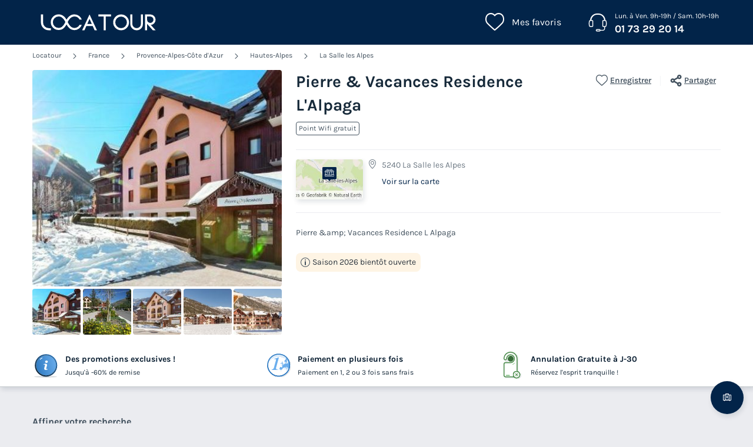

--- FILE ---
content_type: text/html; charset=UTF-8
request_url: https://www.locatour.com/campings/france/la-salle-les-alpes/pierre-vacances-residence-lalpaga-96961
body_size: 154559
content:
<!DOCTYPE html>
<html lang="fr">
            <head>
                                            <title>Locatour Voyages - Camping et Location de vacances</title>

    <meta name="description" content="Trouvez votre prochain séjour en camping avec Locatour voyages. Découvrez les meilleurs offres mobil home et bungalow à petit prix."/>

    <meta name="viewport" content="width=device-width, initial-scale=1, maximum-scale=1"/>

    <meta name="robots" content="noindex, nofollow" />

    <meta charset="utf-8" />

    <meta http-equiv="X-UA-Compatible" content="IE=edge" />

    <link rel="canonical" href="https://www.locatour.com/campings/france/la-salle-les-alpes/pierre-vacances-residence-lalpaga-96961" />


            
                                        
                                        
                            <script>(function(){var dbpr=100;if(Math.random()*100>100-dbpr){var d="dbbRum",w=window,o=document,a=addEventListener,scr=o.createElement("script");scr.async=!0;w[d]=w[d]||[];w[d].push(["presampling",dbpr]);["error","unhandledrejection"].forEach(function(t){a(t,function(e){w[d].push([t,e])});});scr.src="https://cdn.debugbear.com/sODoPm3rRY3A.js";o.head.appendChild(scr);}})()</script>

<script>
    var iconsFontPath = 'https://assets.campings.com/assets/shared/fonts/dca-icons.0a38bbc6.woff2';
</script>

            
                            <!-- DATALAYER START -->
    <script>
        coreGtmId = "GTM-WH9TWJ";
        pageDataLayer = {"GTM-WH9TWJ":[]};
        pageDataLayerCache = {"GTM-WH9TWJ":[{"page_category":"product page","page_language":"fr_FR","environment_brand":"locatour","user_login_status":"logged out","pageType":"product","event":"page_view"},{"feature_video":false,"product_data":{"product_id":96961,"product_name":"Pierre & Vacances Residence L'Alpaga","product_state":"active","product_country":"France","product_region":"Provence-Alpes-C\u00f4te d'Azur","product_department":"Hautes-Alpes","product_city":"La Salle les Alpes"},"event":"view_item"}]};
        pageData = new (function (data) {
            this.data = data;
            this.getDataForTag = function (tag) {
                return this.data[tag];
            };
            this.addData = function (tagId, extraData) {
                if (!extraData || Array.isArray(extraData)) {
                    return;
                }

                var that = this;
                if (!that.data[tagId] || Array.isArray(that.data[tagId])) {
                    that.data[tagId] = {};
                }
                Object.keys(extraData).forEach(function (field) {
                    that.data[tagId][field] = extraData[field];
                });
            };
        })({"GTM-WH9TWJ":{"page_category":"product page","product":{"product_data":{"product_id":96961,"product_name":"Pierre & Vacances Residence L'Alpaga","product_state":"active","product_country":"France","product_region":"Provence-Alpes-C\u00f4te d'Azur","product_department":"Hautes-Alpes","product_city":"La Salle les Alpes"}},"accommodations":[],"searchType":"accommodation results","offers":[]}});
    </script>
<!-- DATALAYER END -->

            
                        
    <link rel="stylesheet" href="https://assets.campings.com/assets/shared/vendor.1112a5db.253583.css" />
    <link rel="stylesheet" href="https://assets.campings.com/assets/shared/theme_common.97f17428.253583.css" />

            
    <link rel="stylesheet" href="https://assets.campings.com/assets/shared/theme_product.bfaa593d.253583.css"/>
                                    
                        
    <link rel="stylesheet" href="https://assets.campings.com/assets/shared/brand.7e1b99d8.253583.css" />

            
                        
    <script defer src="https://assets.campings.com/assets/shared/vendor.fd9b470d.253583.js"></script>
    <script defer src="https://assets.campings.com/assets/shared/theme_common.7c5310ec.253583.js"></script>
    <script defer src="https://assets.campings.com/assets/shared/seo_link.e62096d6.253583.js"></script>

            
    <script defer src="https://assets.campings.com/assets/shared/theme_product.dde6c27d.253583.js"></script>
                                    
                                    
            <link rel="icon" type="image/x-icon" href="https://assets.campings.com/assets/shared/images/favicons/favicon.ef0a2b7b.ico"/>
        </head>
    
            <body data-pagetype="product" data-locale="fr_FR" data-application-id="site-locatour-fr-fr" data-default-path="/">
                                <!-- Google Tag Manager -->
<noscript>
    <iframe src="//www.googletagmanager.com/ns.html?id=GTM-WH9TWJ" height="0" width="0" style="display:none;visibility:hidden"></iframe>
</noscript>
<script>
    GTMWH9TWJData = pageDataLayer['GTM-WH9TWJ'];

    (function(w,d,s,l,i){
        w[l]=w[l]||[];w[l].push({'gtm.start': new Date().getTime(),event:'gtm.js'});
        var f=d.getElementsByTagName(s)[0], j=d.createElement(s), dl=l!='pageDataLayer'?'&l='+l:'';
        j.async=true;        j.src='//www.googletagmanager.com/gtm.js?id='+i+dl;f.parentNode.insertBefore(j,f);
    })(window,document,'script','GTMWH9TWJData','GTM-WH9TWJ');
</script>
<!-- End Google Tag Manager -->

    

                <div class="app-content app-campings">
                                                                        

<header class="header">
            <div class="header__main">
        <div class="block-container header__content">
                        <div class="header__logo">
                


<a
        class="site__logo"
        href="/"
                        >    

<img
        src="https://assets.campings.com/assets/shared/images/logos/logo.362d5975.svg"
        alt="Locatour"
        title="Locatour"
    />

</a>                                
            </div>
            
                        <div class="header__menus">
                                        <div id="favorite_menu" class="header__menu menu__favorite" data-favorite-namespace="site-locatour-fr-fr">
        


<span
        class="menu__block"
        data-seo-link-href="L2Zhdm9yaXRl"
                        ><span class="menu__icon"></span>
                <span class="menu__title">Mes favoris</span></span>    </div>
                
                                                <div class="header__menu menu__phone">
                    <div class="menu__block">
                        <a class="menu__icon" href="tel:0173292014"></a>
                        <div class="menu__title">
                            <div class="phone__opening-hours">Lun. à Ven. 9h-19h / Sam. 10h-19h</div>                            <div class="phone__number">
                                <a href="tel:0173292014">01 73 29 20 14</a>
                            </div>
                            <span class="phone__call-cost">    (prix d&#039;un appel local)</span>
                        </div>
                    </div>
                </div>
                                
                                                            </div>
            
                        <button id="header-nav-toggle" class="header__nav-toggle"></button>
                    </div>
    </div>
    
                            </header>
                        
                            

<div class="dca-customer-zone__quick-access">
    <a href="/customer-zone/my-booking" class="dca-customer-zone__access-icon" rel="nofollow"></a>
    <div class="dca-customer-zone__access-tooltip">Accéder à mes réservations</div>
</div>
                                
                                            <script>
        if (!partialsConfig) { var partialsConfig = {}; }
        partialsConfig['product'] = { url: '/campings/france/la-salle-les-alpes/pierre-vacances-residence-lalpaga-96961', ids: 'results,bestOffer,sidebarFilters' };
    </script>
        <main id="product-main" data-last-seen="96961">
        <!-- gen: 1768991209 -->

        <section class="top__block">
            <div class="block-container">
                                                <div class="dca-breadcrumb"><a href="https://www.locatour.com/" class="dca-breadcrumb__link">Locatour</a>
        <i class="dca-breadcrumb__arrow"></i>
        <a href="https://www.locatour.com/mobil-home/camping-pays_france" class="dca-breadcrumb__link">France</a>
        <i class="dca-breadcrumb__arrow"></i>
        <a href="https://www.locatour.com/mobil-home/camping-region_provence-alpes-cote-d-azur" class="dca-breadcrumb__link">Provence-Alpes-Côte d&#039;Azur</a>
        <i class="dca-breadcrumb__arrow"></i>
        <a href="https://www.locatour.com/mobil-home/camping-departement_hautes-alpes" class="dca-breadcrumb__link">Hautes-Alpes</a>
        <i class="dca-breadcrumb__arrow"></i>
        <a href="https://www.locatour.com/mobil-home/camping-ville_la-salle-les-alpes" class="dca-breadcrumb__link">La Salle les Alpes</a>
        </div>

<script type="application/ld+json">
    {"@context":"http:\/\/schema.org","@type":"BreadcrumbList","itemListElement":[{"@type":"ListItem","position":1,"item":{"name":"Locatour","@id":"https:\/\/www.locatour.com\/"}},{"@type":"ListItem","position":2,"item":{"name":"France","@id":"https:\/\/www.locatour.com\/mobil-home\/camping-pays_france"}},{"@type":"ListItem","position":3,"item":{"name":"Provence-Alpes-C\u00f4te d'Azur","@id":"https:\/\/www.locatour.com\/mobil-home\/camping-region_provence-alpes-cote-d-azur"}},{"@type":"ListItem","position":4,"item":{"name":"Hautes-Alpes","@id":"https:\/\/www.locatour.com\/mobil-home\/camping-departement_hautes-alpes"}},{"@type":"ListItem","position":5,"item":{"name":"La Salle les Alpes","@id":"https:\/\/www.locatour.com\/mobil-home\/camping-ville_la-salle-les-alpes"}},{"@type":"ListItem","position":6,"item":{"name":"Pierre & Vacances Residence L'Alpaga"}}]}
</script>                            
                <div class="product__content">
                                                            


<div class="product__images dca-images-slider ">
                        <div class="images__tags">
                            </div>
                <div class="product__images-large swiper" id="gallery">
            <div class="swiper-wrapper">
                                    <div class="swiper-slide">
                        <div class="image-wrapper">
                            
                                                                                        
                            

<img
        src="https://www.campings.com/img/_/landscape-medium/96961/0a122c09-6da5-45e9-b2f8-41eea069b2c5.jpg/pierre-vacances-residence-lalpaga-96961-1.jpg"
            alt="Pierre &amp; Vacances Residence L&#039;Alpaga - Camping Hautes-Alpes"
            title="Pierre &amp; Vacances Residence L&#039;Alpaga"
            data-index="0"
            data-zoom-id="zoom-medias-panel-product-96961"
    />
<noscript>
    <img
                src="https://www.campings.com/img/_/landscape-medium/96961/0a122c09-6da5-45e9-b2f8-41eea069b2c5.jpg/pierre-vacances-residence-lalpaga-96961-1.jpg"
                                    alt="Pierre &amp; Vacances Residence L&#039;Alpaga - Camping Hautes-Alpes"
                            title="Pierre &amp; Vacances Residence L&#039;Alpaga"
                            data-index="0"
                            data-zoom-id="zoom-medias-panel-product-96961"
                        />
</noscript>

                        </div>
                    </div>
                                    <div class="swiper-slide">
                        <div class="image-wrapper">
                            
                                                                                        
                            
    
<img
        src="https://www.campings.com/img/_/landscape-medium/96961/60f5f255-c335-4dd3-adcf-8d6962c0b94c.jpg/pierre-vacances-residence-lalpaga-96961-2.jpg"
            alt="Pierre &amp; Vacances Residence L&#039;Alpaga - Camping Hautes-Alpes - Image N°2"
            title="Pierre &amp; Vacances Residence L&#039;Alpaga"
            data-index="1"
            data-zoom-id="zoom-medias-panel-product-96961"
            loading="lazy"
    />
<noscript>
    <img
                src="https://www.campings.com/img/_/landscape-medium/96961/60f5f255-c335-4dd3-adcf-8d6962c0b94c.jpg/pierre-vacances-residence-lalpaga-96961-2.jpg"
                                    alt="Pierre &amp; Vacances Residence L&#039;Alpaga - Camping Hautes-Alpes - Image N°2"
                            title="Pierre &amp; Vacances Residence L&#039;Alpaga"
                            data-index="1"
                            data-zoom-id="zoom-medias-panel-product-96961"
                            loading="lazy"
                        />
</noscript>

                        </div>
                    </div>
                                    <div class="swiper-slide">
                        <div class="image-wrapper">
                            
                                                                                        
                            
    
<img
        src="https://www.campings.com/img/_/landscape-medium/96961/169161f7-cc68-4136-af1b-cfce244be473.jpg/pierre-vacances-residence-lalpaga-96961-3.jpg"
            alt="Pierre &amp; Vacances Residence L&#039;Alpaga - Camping Hautes-Alpes - Image N°3"
            title="Pierre &amp; Vacances Residence L&#039;Alpaga"
            data-index="2"
            data-zoom-id="zoom-medias-panel-product-96961"
            loading="lazy"
    />
<noscript>
    <img
                src="https://www.campings.com/img/_/landscape-medium/96961/169161f7-cc68-4136-af1b-cfce244be473.jpg/pierre-vacances-residence-lalpaga-96961-3.jpg"
                                    alt="Pierre &amp; Vacances Residence L&#039;Alpaga - Camping Hautes-Alpes - Image N°3"
                            title="Pierre &amp; Vacances Residence L&#039;Alpaga"
                            data-index="2"
                            data-zoom-id="zoom-medias-panel-product-96961"
                            loading="lazy"
                        />
</noscript>

                        </div>
                    </div>
                                    <div class="swiper-slide">
                        <div class="image-wrapper">
                            
                                                                                        
                            
    
<img
        src="https://www.campings.com/img/_/landscape-medium/96961/08b32449-a462-4704-af26-a3e7ab69c0e4.jpg/pierre-vacances-residence-lalpaga-96961-4.jpg"
            alt="Pierre &amp; Vacances Residence L&#039;Alpaga - Camping Hautes-Alpes - Image N°4"
            title="Pierre &amp; Vacances Residence L&#039;Alpaga"
            data-index="3"
            data-zoom-id="zoom-medias-panel-product-96961"
            loading="lazy"
    />
<noscript>
    <img
                src="https://www.campings.com/img/_/landscape-medium/96961/08b32449-a462-4704-af26-a3e7ab69c0e4.jpg/pierre-vacances-residence-lalpaga-96961-4.jpg"
                                    alt="Pierre &amp; Vacances Residence L&#039;Alpaga - Camping Hautes-Alpes - Image N°4"
                            title="Pierre &amp; Vacances Residence L&#039;Alpaga"
                            data-index="3"
                            data-zoom-id="zoom-medias-panel-product-96961"
                            loading="lazy"
                        />
</noscript>

                        </div>
                    </div>
                                    <div class="swiper-slide">
                        <div class="image-wrapper">
                            
                                                                                        
                            
    
<img
        src="https://www.campings.com/img/_/landscape-medium/96961/9393d4e5-3862-469e-a9d1-438bed0b8597.jpg/pierre-vacances-residence-lalpaga-96961-5.jpg"
            alt="Pierre &amp; Vacances Residence L&#039;Alpaga - Camping Hautes-Alpes - Image N°5"
            title="Pierre &amp; Vacances Residence L&#039;Alpaga"
            data-index="4"
            data-zoom-id="zoom-medias-panel-product-96961"
            loading="lazy"
    />
<noscript>
    <img
                src="https://www.campings.com/img/_/landscape-medium/96961/9393d4e5-3862-469e-a9d1-438bed0b8597.jpg/pierre-vacances-residence-lalpaga-96961-5.jpg"
                                    alt="Pierre &amp; Vacances Residence L&#039;Alpaga - Camping Hautes-Alpes - Image N°5"
                            title="Pierre &amp; Vacances Residence L&#039;Alpaga"
                            data-index="4"
                            data-zoom-id="zoom-medias-panel-product-96961"
                            loading="lazy"
                        />
</noscript>

                        </div>
                    </div>
                                    <div class="swiper-slide">
                        <div class="image-wrapper">
                            
                                                                                        
                            
    
<img
        src="https://www.campings.com/img/_/landscape-medium/96961/b2dd2156-2953-46f0-82c5-240f98974e85.jpg/pierre-vacances-residence-lalpaga-96961-6.jpg"
            alt="Pierre &amp; Vacances Residence L&#039;Alpaga - Camping Hautes-Alpes - Image N°6"
            title="Pierre &amp; Vacances Residence L&#039;Alpaga"
            data-index="5"
            data-zoom-id="zoom-medias-panel-product-96961"
            loading="lazy"
    />
<noscript>
    <img
                src="https://www.campings.com/img/_/landscape-medium/96961/b2dd2156-2953-46f0-82c5-240f98974e85.jpg/pierre-vacances-residence-lalpaga-96961-6.jpg"
                                    alt="Pierre &amp; Vacances Residence L&#039;Alpaga - Camping Hautes-Alpes - Image N°6"
                            title="Pierre &amp; Vacances Residence L&#039;Alpaga"
                            data-index="5"
                            data-zoom-id="zoom-medias-panel-product-96961"
                            loading="lazy"
                        />
</noscript>

                        </div>
                    </div>
                                    <div class="swiper-slide">
                        <div class="image-wrapper">
                            
                                                                                        
                            
    
<img
        src="https://www.campings.com/img/_/landscape-medium/96961/3b162a35-2723-473a-8c4e-1c7faeb3da0a.jpg/pierre-vacances-residence-lalpaga-96961-7.jpg"
            alt="Pierre &amp; Vacances Residence L&#039;Alpaga - Camping Hautes-Alpes - Image N°7"
            title="Pierre &amp; Vacances Residence L&#039;Alpaga"
            data-index="6"
            data-zoom-id="zoom-medias-panel-product-96961"
            loading="lazy"
    />
<noscript>
    <img
                src="https://www.campings.com/img/_/landscape-medium/96961/3b162a35-2723-473a-8c4e-1c7faeb3da0a.jpg/pierre-vacances-residence-lalpaga-96961-7.jpg"
                                    alt="Pierre &amp; Vacances Residence L&#039;Alpaga - Camping Hautes-Alpes - Image N°7"
                            title="Pierre &amp; Vacances Residence L&#039;Alpaga"
                            data-index="6"
                            data-zoom-id="zoom-medias-panel-product-96961"
                            loading="lazy"
                        />
</noscript>

                        </div>
                    </div>
                                    <div class="swiper-slide">
                        <div class="image-wrapper">
                            
                                                                                        
                            
    
<img
        src="https://www.campings.com/img/_/landscape-medium/96961/59a45bda-dd9b-46fd-b03b-a52238da2f45.jpg/pierre-vacances-residence-lalpaga-96961-8.jpg"
            alt="Pierre &amp; Vacances Residence L&#039;Alpaga - Camping Hautes-Alpes - Image N°8"
            title="Pierre &amp; Vacances Residence L&#039;Alpaga"
            data-index="7"
            data-zoom-id="zoom-medias-panel-product-96961"
            loading="lazy"
    />
<noscript>
    <img
                src="https://www.campings.com/img/_/landscape-medium/96961/59a45bda-dd9b-46fd-b03b-a52238da2f45.jpg/pierre-vacances-residence-lalpaga-96961-8.jpg"
                                    alt="Pierre &amp; Vacances Residence L&#039;Alpaga - Camping Hautes-Alpes - Image N°8"
                            title="Pierre &amp; Vacances Residence L&#039;Alpaga"
                            data-index="7"
                            data-zoom-id="zoom-medias-panel-product-96961"
                            loading="lazy"
                        />
</noscript>

                        </div>
                    </div>
                                    <div class="swiper-slide">
                        <div class="image-wrapper">
                            
                                                                                        
                            
    
<img
        src="https://www.campings.com/img/_/landscape-medium/96961/b53f5961-c46f-4f62-a6b0-4ea666119762.jpg/pierre-vacances-residence-lalpaga-96961-9.jpg"
            alt="Pierre &amp; Vacances Residence L&#039;Alpaga - Camping Hautes-Alpes - Image N°9"
            title="Pierre &amp; Vacances Residence L&#039;Alpaga"
            data-index="8"
            data-zoom-id="zoom-medias-panel-product-96961"
            loading="lazy"
    />
<noscript>
    <img
                src="https://www.campings.com/img/_/landscape-medium/96961/b53f5961-c46f-4f62-a6b0-4ea666119762.jpg/pierre-vacances-residence-lalpaga-96961-9.jpg"
                                    alt="Pierre &amp; Vacances Residence L&#039;Alpaga - Camping Hautes-Alpes - Image N°9"
                            title="Pierre &amp; Vacances Residence L&#039;Alpaga"
                            data-index="8"
                            data-zoom-id="zoom-medias-panel-product-96961"
                            loading="lazy"
                        />
</noscript>

                        </div>
                    </div>
                                    <div class="swiper-slide">
                        <div class="image-wrapper">
                            
                                                                                        
                            
    
<img
        src="https://www.campings.com/img/_/landscape-medium/96961/f5e976c0-261c-4a37-85a2-d345f34d1903.jpg/pierre-vacances-residence-lalpaga-96961-10.jpg"
            alt="Pierre &amp; Vacances Residence L&#039;Alpaga - Camping Hautes-Alpes - Image N°10"
            title="Pierre &amp; Vacances Residence L&#039;Alpaga"
            data-index="9"
            data-zoom-id="zoom-medias-panel-product-96961"
            loading="lazy"
    />
<noscript>
    <img
                src="https://www.campings.com/img/_/landscape-medium/96961/f5e976c0-261c-4a37-85a2-d345f34d1903.jpg/pierre-vacances-residence-lalpaga-96961-10.jpg"
                                    alt="Pierre &amp; Vacances Residence L&#039;Alpaga - Camping Hautes-Alpes - Image N°10"
                            title="Pierre &amp; Vacances Residence L&#039;Alpaga"
                            data-index="9"
                            data-zoom-id="zoom-medias-panel-product-96961"
                            loading="lazy"
                        />
</noscript>

                        </div>
                    </div>
                                    <div class="swiper-slide">
                        <div class="image-wrapper">
                            
                                                                                        
                            
    
<img
        src="https://www.campings.com/img/_/landscape-medium/96961/f6fd21a9-20d2-480c-8f23-553b6af48747.jpg/pierre-vacances-residence-lalpaga-96961-11.jpg"
            alt="Pierre &amp; Vacances Residence L&#039;Alpaga - Camping Hautes-Alpes - Image N°11"
            title="Pierre &amp; Vacances Residence L&#039;Alpaga"
            data-index="10"
            data-zoom-id="zoom-medias-panel-product-96961"
            loading="lazy"
    />
<noscript>
    <img
                src="https://www.campings.com/img/_/landscape-medium/96961/f6fd21a9-20d2-480c-8f23-553b6af48747.jpg/pierre-vacances-residence-lalpaga-96961-11.jpg"
                                    alt="Pierre &amp; Vacances Residence L&#039;Alpaga - Camping Hautes-Alpes - Image N°11"
                            title="Pierre &amp; Vacances Residence L&#039;Alpaga"
                            data-index="10"
                            data-zoom-id="zoom-medias-panel-product-96961"
                            loading="lazy"
                        />
</noscript>

                        </div>
                    </div>
                                    <div class="swiper-slide">
                        <div class="image-wrapper">
                            
                                                                                        
                            
    
<img
        src="https://www.campings.com/img/_/landscape-medium/96961/36430265-2d6d-4b4f-8324-30d3c3981120.jpg/pierre-vacances-residence-lalpaga-96961-12.jpg"
            alt="Pierre &amp; Vacances Residence L&#039;Alpaga - Camping Hautes-Alpes - Image N°12"
            title="Pierre &amp; Vacances Residence L&#039;Alpaga"
            data-index="11"
            data-zoom-id="zoom-medias-panel-product-96961"
            loading="lazy"
    />
<noscript>
    <img
                src="https://www.campings.com/img/_/landscape-medium/96961/36430265-2d6d-4b4f-8324-30d3c3981120.jpg/pierre-vacances-residence-lalpaga-96961-12.jpg"
                                    alt="Pierre &amp; Vacances Residence L&#039;Alpaga - Camping Hautes-Alpes - Image N°12"
                            title="Pierre &amp; Vacances Residence L&#039;Alpaga"
                            data-index="11"
                            data-zoom-id="zoom-medias-panel-product-96961"
                            loading="lazy"
                        />
</noscript>

                        </div>
                    </div>
                                    <div class="swiper-slide">
                        <div class="image-wrapper">
                            
                                                                                        
                            
    
<img
        src="https://www.campings.com/img/_/landscape-medium/96961/b6b32777-1a86-419b-89ba-3bf44cf58e3d.jpg/pierre-vacances-residence-lalpaga-96961-13.jpg"
            alt="Pierre &amp; Vacances Residence L&#039;Alpaga - Camping Hautes-Alpes - Image N°13"
            title="Pierre &amp; Vacances Residence L&#039;Alpaga"
            data-index="12"
            data-zoom-id="zoom-medias-panel-product-96961"
            loading="lazy"
    />
<noscript>
    <img
                src="https://www.campings.com/img/_/landscape-medium/96961/b6b32777-1a86-419b-89ba-3bf44cf58e3d.jpg/pierre-vacances-residence-lalpaga-96961-13.jpg"
                                    alt="Pierre &amp; Vacances Residence L&#039;Alpaga - Camping Hautes-Alpes - Image N°13"
                            title="Pierre &amp; Vacances Residence L&#039;Alpaga"
                            data-index="12"
                            data-zoom-id="zoom-medias-panel-product-96961"
                            loading="lazy"
                        />
</noscript>

                        </div>
                    </div>
                                    <div class="swiper-slide">
                        <div class="image-wrapper">
                            
                                                                                        
                            
    
<img
        src="https://www.campings.com/img/_/landscape-medium/96961/03e0fb72-021e-422f-8c0a-eabcb5a20484.jpg/pierre-vacances-residence-lalpaga-96961-14.jpg"
            alt="Pierre &amp; Vacances Residence L&#039;Alpaga - Camping Hautes-Alpes - Image N°14"
            title="Pierre &amp; Vacances Residence L&#039;Alpaga"
            data-index="13"
            data-zoom-id="zoom-medias-panel-product-96961"
            loading="lazy"
    />
<noscript>
    <img
                src="https://www.campings.com/img/_/landscape-medium/96961/03e0fb72-021e-422f-8c0a-eabcb5a20484.jpg/pierre-vacances-residence-lalpaga-96961-14.jpg"
                                    alt="Pierre &amp; Vacances Residence L&#039;Alpaga - Camping Hautes-Alpes - Image N°14"
                            title="Pierre &amp; Vacances Residence L&#039;Alpaga"
                            data-index="13"
                            data-zoom-id="zoom-medias-panel-product-96961"
                            loading="lazy"
                        />
</noscript>

                        </div>
                    </div>
                                    <div class="swiper-slide">
                        <div class="image-wrapper">
                            
                                                                                        
                            
    
<img
        src="https://www.campings.com/img/_/landscape-medium/96961/8316a99d-0beb-4d3f-9620-0d20b0e81b15.jpg/pierre-vacances-residence-lalpaga-96961-15.jpg"
            alt="Pierre &amp; Vacances Residence L&#039;Alpaga - Camping Hautes-Alpes - Image N°15"
            title="Pierre &amp; Vacances Residence L&#039;Alpaga"
            data-index="14"
            data-zoom-id="zoom-medias-panel-product-96961"
            loading="lazy"
    />
<noscript>
    <img
                src="https://www.campings.com/img/_/landscape-medium/96961/8316a99d-0beb-4d3f-9620-0d20b0e81b15.jpg/pierre-vacances-residence-lalpaga-96961-15.jpg"
                                    alt="Pierre &amp; Vacances Residence L&#039;Alpaga - Camping Hautes-Alpes - Image N°15"
                            title="Pierre &amp; Vacances Residence L&#039;Alpaga"
                            data-index="14"
                            data-zoom-id="zoom-medias-panel-product-96961"
                            loading="lazy"
                        />
</noscript>

                        </div>
                    </div>
                            </div>
            <div class="swiper-controls">
                <span id="gallery-prev" class="swiper-button-prev"></span>
                <span id="gallery-next" class="swiper-button-next"></span>
            </div>
        </div>
        <div class="product__images-small">
                        
                                            <div class="image__thumbnail image-wrapper">
                    
    
<img
        src="https://www.campings.com/img/_/square-extra-small/96961/0a122c09-6da5-45e9-b2f8-41eea069b2c5.jpg/pierre-vacances-residence-lalpaga-96961-1.jpg"
            alt="Pierre &amp; Vacances Residence L&#039;Alpaga"
            title="Pierre &amp; Vacances Residence L&#039;Alpaga"
            data-index="0"
            data-zoom-id="zoom-medias-panel-product-96961"
            loading="lazy"
    />
<noscript>
    <img
                src="https://www.campings.com/img/_/square-extra-small/96961/0a122c09-6da5-45e9-b2f8-41eea069b2c5.jpg/pierre-vacances-residence-lalpaga-96961-1.jpg"
                                    alt="Pierre &amp; Vacances Residence L&#039;Alpaga"
                            title="Pierre &amp; Vacances Residence L&#039;Alpaga"
                            data-index="0"
                            data-zoom-id="zoom-medias-panel-product-96961"
                            loading="lazy"
                        />
</noscript>



                                    </div>
                                            <div class="image__thumbnail image-wrapper">
                    
    
<img
        src="https://www.campings.com/img/_/square-extra-small/96961/60f5f255-c335-4dd3-adcf-8d6962c0b94c.jpg/pierre-vacances-residence-lalpaga-96961-2.jpg"
            alt="Pierre &amp; Vacances Residence L&#039;Alpaga"
            title="Pierre &amp; Vacances Residence L&#039;Alpaga"
            data-index="1"
            data-zoom-id="zoom-medias-panel-product-96961"
            loading="lazy"
    />
<noscript>
    <img
                src="https://www.campings.com/img/_/square-extra-small/96961/60f5f255-c335-4dd3-adcf-8d6962c0b94c.jpg/pierre-vacances-residence-lalpaga-96961-2.jpg"
                                    alt="Pierre &amp; Vacances Residence L&#039;Alpaga"
                            title="Pierre &amp; Vacances Residence L&#039;Alpaga"
                            data-index="1"
                            data-zoom-id="zoom-medias-panel-product-96961"
                            loading="lazy"
                        />
</noscript>



                                    </div>
                                            <div class="image__thumbnail image-wrapper">
                    
    
<img
        src="https://www.campings.com/img/_/square-extra-small/96961/169161f7-cc68-4136-af1b-cfce244be473.jpg/pierre-vacances-residence-lalpaga-96961-3.jpg"
            alt="Pierre &amp; Vacances Residence L&#039;Alpaga"
            title="Pierre &amp; Vacances Residence L&#039;Alpaga"
            data-index="2"
            data-zoom-id="zoom-medias-panel-product-96961"
            loading="lazy"
    />
<noscript>
    <img
                src="https://www.campings.com/img/_/square-extra-small/96961/169161f7-cc68-4136-af1b-cfce244be473.jpg/pierre-vacances-residence-lalpaga-96961-3.jpg"
                                    alt="Pierre &amp; Vacances Residence L&#039;Alpaga"
                            title="Pierre &amp; Vacances Residence L&#039;Alpaga"
                            data-index="2"
                            data-zoom-id="zoom-medias-panel-product-96961"
                            loading="lazy"
                        />
</noscript>



                                    </div>
                                            <div class="image__thumbnail image-wrapper">
                    
    
<img
        src="https://www.campings.com/img/_/square-extra-small/96961/08b32449-a462-4704-af26-a3e7ab69c0e4.jpg/pierre-vacances-residence-lalpaga-96961-4.jpg"
            alt="Pierre &amp; Vacances Residence L&#039;Alpaga"
            title="Pierre &amp; Vacances Residence L&#039;Alpaga"
            data-index="3"
            data-zoom-id="zoom-medias-panel-product-96961"
            loading="lazy"
    />
<noscript>
    <img
                src="https://www.campings.com/img/_/square-extra-small/96961/08b32449-a462-4704-af26-a3e7ab69c0e4.jpg/pierre-vacances-residence-lalpaga-96961-4.jpg"
                                    alt="Pierre &amp; Vacances Residence L&#039;Alpaga"
                            title="Pierre &amp; Vacances Residence L&#039;Alpaga"
                            data-index="3"
                            data-zoom-id="zoom-medias-panel-product-96961"
                            loading="lazy"
                        />
</noscript>



                                    </div>
                                            <div class="image__thumbnail image-wrapper">
                    
    
<img
        src="https://www.campings.com/img/_/square-extra-small/96961/9393d4e5-3862-469e-a9d1-438bed0b8597.jpg/pierre-vacances-residence-lalpaga-96961-5.jpg"
            alt="Pierre &amp; Vacances Residence L&#039;Alpaga"
            title="Pierre &amp; Vacances Residence L&#039;Alpaga"
            data-index="4"
            data-zoom-id="zoom-medias-panel-product-96961"
            loading="lazy"
    />
<noscript>
    <img
                src="https://www.campings.com/img/_/square-extra-small/96961/9393d4e5-3862-469e-a9d1-438bed0b8597.jpg/pierre-vacances-residence-lalpaga-96961-5.jpg"
                                    alt="Pierre &amp; Vacances Residence L&#039;Alpaga"
                            title="Pierre &amp; Vacances Residence L&#039;Alpaga"
                            data-index="4"
                            data-zoom-id="zoom-medias-panel-product-96961"
                            loading="lazy"
                        />
</noscript>



                                            <div class="more__images">
                            <div class="more__images-content">
                                <strong>+ 10</strong>
                                photos
                            </div>
                        </div>
                                    </div>
                    </div>
        
    
<div class="product-actions product-actions--over">
    <button type="button" aria-label="Ajouter ou supprimer des favoris" class="product-actions__favorite product-actions__action" data-favorite-namespace="site-locatour-fr-fr" data-favorite-product="96961" data-favorite-datalayer-data="{&quot;product_id&quot;:96961,&quot;product_name&quot;:&quot;Pierre &amp; Vacances Residence L&#039;Alpaga&quot;,&quot;product_state&quot;:&quot;active&quot;,&quot;product_country&quot;:&quot;France&quot;,&quot;product_region&quot;:&quot;Provence-Alpes-C\u00f4te d&#039;Azur&quot;,&quot;product_department&quot;:&quot;Hautes-Alpes&quot;,&quot;product_city&quot;:&quot;La Salle les Alpes&quot;}"><span class="product-actions__favorite-label-unregistered">Enregistrer</span><span class="product-actions__favorite-label-registered">Enregistré</span></button><button type="button" class="product__share-button product-actions__action"><span>Partager</span></button></div>
</div>


<script type="text/html" id="zoom-medias-panel-product-96961-template">



        


        

<div
    class="o-side-panel zoom-medias-panel"
    id="zoom-medias-panel-product-96961"
    role="dialog"
    aria-modal="true"
    data-open="false"
        data-url="/get_product_zoom_medias_panel/pierre-vacances-residence-lalpaga-96961"
        aria-labelledby="side-panel-65856620"
        hidden>
    <div class="dca-fade o-side-panel__fade"></div>
    <div class="o-side-panel__wrapper">
                            <div class="o-side-panel__handle"></div>
                                            <header
                    class="o-side-panel__heading"
                                                        >                        
                                                    <div
                                class="o-side-panel__heading-title"
                                id="side-panel-65856620"                            >
                                <div class="block-container block-container--larger">
    <div class="title">    Pierre &amp; Vacances Residence L&#039;Alpaga
    </div>
    <div class="subtitle">
        <span class="total">0</span> photos <span class="disclaimer">- Photos non contractuelles</span>
    </div>
    <div class="o-side-panel__close"></div>
</div>
                            </div>
                        
                                            
                                            <button data-target="zoom-medias-panel-product-96961" class="o-side-panel__close" type="button" role="button" aria-label="Fermer">
                            
<svg  xmlns="http://www.w3.org/2000/svg" width="16" height="16" fill="none" viewBox="0 0 16 16">
    <path fill="currentColor" d="M12.95 3.05a1 1 0 0 0-1.414 0L8 6.586 4.464 3.05A1 1 0 0 0 3.05 4.464L6.586 8 3.05 11.536a1 1 0 1 0 1.414 1.414L8 9.414l3.536 3.536a1 1 0 0 0 1.414-1.414L9.414 8l3.536-3.536a1 1 0 0 0 0-1.414"/>
</svg>
                        </button>
                                        </header>
                            
            <div class="o-side-panel__content">    <div class="dca-loader">
    <div class="dca-loader__wrapper"></div>
</div>

    </div>
            </div>
    </div>


</script>
                                                        <div class="product__details">
                        <div class="product__heading">
                            <div class="product__heading-title">
                                <h1 class="product__name">
                                    Pierre &amp; Vacances Residence L&#039;Alpaga
                                                                    </h1>
                            </div>

                            

<div class="product-actions">
    <button type="button" aria-label="Ajouter ou supprimer des favoris" class="product-actions__favorite product-actions__action" data-favorite-namespace="site-locatour-fr-fr" data-favorite-product="96961" data-favorite-datalayer-data="{&quot;product_id&quot;:96961,&quot;product_name&quot;:&quot;Pierre &amp; Vacances Residence L&#039;Alpaga&quot;,&quot;product_state&quot;:&quot;active&quot;,&quot;product_country&quot;:&quot;France&quot;,&quot;product_region&quot;:&quot;Provence-Alpes-C\u00f4te d&#039;Azur&quot;,&quot;product_department&quot;:&quot;Hautes-Alpes&quot;,&quot;product_city&quot;:&quot;La Salle les Alpes&quot;}"><span class="product-actions__favorite-label-unregistered">Enregistrer</span><span class="product-actions__favorite-label-registered">Enregistré</span></button><button type="button" class="product__share-button product-actions__action"><span>Partager</span></button></div>
                        </div>

                                                    
                        
                                                    
    
<div class="properties__labels">
                
        
        
        <div class="property__label " data-type="">
            Point Wifi gratuit

            
                    </div>
        </div>
                        
                                                            
<div class="product__address">
    
                    <a class="scroll-target static-map__wrapper  " href="#product-map">
                                    
    
    
<img
    class="map"    src="https://www.campings.com/maps/static/6.55793/44.946701/11/160x90"
        alt=""
        loading="lazy"
    />

        
            </a>
                
    <div class="product__localisation">
        <p> 5240 La Salle les Alpes</p>
                <a class="scroll-target see-map" href="#product-map">Voir sur la carte</a>
            </div>
</div>
                        
                                                    <div class="product__description">
                                                                                                                                                <p class="product__teaser">
                                            Pierre &amp;amp; Vacances Residence L Alpaga
                                        </p>
                                                                                                </div>
                        
                                                    <div class="product__availability">
                                

<div
    class="o-message"
        role="alert"
        data-visible="true"data-severity="warning"
>
    
        <div class="o-message__icon">
        
<svg  xmlns="http://www.w3.org/2000/svg" width="16" height="16" fill="none" viewBox="0 0 16 16">
    <path fill="currentColor" d="M8 1a7 7 0 1 0 0 14A7 7 0 0 0 8 1M0 8a8 8 0 1 1 16 0A8 8 0 0 1 0 8"/>
    <path fill="currentColor" d="M9 7a1 1 0 0 0-2 0v5a1 1 0 1 0 2 0zM8 5a1 1 0 1 0 0-2 1 1 0 0 0 0 2"/>
</svg>

    </div>
    
    <div class="o-message__message">Saison 2026 bientôt ouverte</div>
    </div>

                            </div>
                                            </div>
                </div>
                                    

<div class="dca-search-filters__recap" id="search-filters-recap">
    <div class="dca-recap__title"><strong>0 offre</strong> d&#039;hébergement</div>
    
    
    <div class="dca-recap__items" id="search-filters-recap-list">
                                    <div
                                class="dca-recap__item dca-form__field-block block--small "
                                data-target="checkInDate" data-type="search">
                                <span class="dca-recap__item-value"
                                      data-field="date">jj/mm/aaaa</span>
                            </div>
                                                    <div class="dca-recap__item dca-form__field-block block--small" data-target="night" data-type="search">
                <span class="dca-recap__item-value dca-form__label" data-field="night">Durée</span>
            </div>
            
                                                    <div class="dca-recap__item dca-form__field-block block--small" data-target="capacity" data-type="search">
                <span class="dca-recap__item-value dca-form__label" data-field="capacity">Nombre de personnes</span>
            </div>
            
                                
                                
                                                        </div>
        <button class="dca-recap__action" id="more-filters" data-type="filters" data-total="0">Filtrer</button>
    </div>
                            </div>

                                                                            
            <section class="product__section dca-promotion-banner__group-wrapper">
            <div class="block-container block-container--larger">
            

<div class="dca-promotion-banner__group">
    <div class="dca-promotion-banner__group-content" data-banners="3">
        


<div class="dca-promotion-banner">
        
    
    
<img
    class="dca-promotion-banner__icon"    src="https://assets.campings.com/assets/shared/images/PromotionBanner/orange.27f4e69a.svg"
        fetchpriority="low"
        alt=""
        loading="lazy"
    />

        <div class="dca-promotion-banner__content">
                    <div class="dca-promotion-banner__title">Des promotions exclusives !</div>
        <p class="dca-promotion-banner__description">Jusqu'&agrave; -60% de remise</p>
        </div>
</div>
        


<div class="dca-promotion-banner">
        
    
    
<img
    class="dca-promotion-banner__icon"    src="https://assets.campings.com/assets/shared/images/PromotionBanner/blue.45722f5c.svg"
        fetchpriority="low"
        alt=""
        loading="lazy"
    />

        <div class="dca-promotion-banner__content">
                    <div class="dca-promotion-banner__title">Paiement en plusieurs fois</div>
        <p class="dca-promotion-banner__description">Paiement en 1, 2 ou 3 fois sans frais</p>
        </div>
</div>
        


<div class="dca-promotion-banner">
        
    
    
<img
    class="dca-promotion-banner__icon"    src="https://assets.campings.com/assets/shared/images/PromotionBanner/green.6921184e.svg"
        fetchpriority="low"
        alt=""
        loading="lazy"
    />

        <div class="dca-promotion-banner__content">
                    <div class="dca-promotion-banner__title">Annulation Gratuite &agrave; J-30</div>
        <p class="dca-promotion-banner__description">R&eacute;servez l'esprit tranquille !</p>
        </div>
</div>
        </div>
</div>
            </div>
        </section>
                
</section>

    <section class="results__block" id="results">
        <div class="block-container results__content">
                                    <div data-partial-id="sidebarFilters" class="sidebar sidebar__filters" id="sidebar">
                                            
                                                

    <form name="filter_offers" method="post" id="filter-accommodations-form" class="filter-form">
    <div class="filters" id="filters-sort">
        <div class="filters__content" id="filters">
            <div class="filters__title">Affiner votre recherche</div>
            
            
                                                            <fieldset class="filter__block" >
                        <legend class="filter__title">Autres</legend>

                    <ul class="list__choices">
                                                    <li>
                                                    <input type="checkbox" id="filter_offers_accommodation_flag_properties_pets_allowed" name="filter_offers[accommodation_flag_properties][]" data-type="property" data-facet-value="0" disabled="disabled" value="pets_allowed" />
    <label for="filter_offers_accommodation_flag_properties_pets_allowed" class="filter--disabled">
                                                                                            <span class="filter__label">
                        Animaux acceptés
        </span>
        <span class="filter__value">0</span>
    </label>
</li>
                                                    <li>
                                                    <input type="checkbox" id="filter_offers_accommodation_flag_properties_limited_mobility_reception" name="filter_offers[accommodation_flag_properties][]" data-type="property" data-facet-value="0" disabled="disabled" value="limited_mobility_reception" />
    <label for="filter_offers_accommodation_flag_properties_limited_mobility_reception" class="filter--disabled">
                                                                                            <span class="filter__label">
                        Accueil mobilité réduite
        </span>
        <span class="filter__value">0</span>
    </label>
</li>
                                                    <li>
                                                    <input type="checkbox" id="filter_offers_accommodation_flag_properties_heated_accommodation" name="filter_offers[accommodation_flag_properties][]" data-type="property" data-facet-value="0" disabled="disabled" value="heated_accommodation" />
    <label for="filter_offers_accommodation_flag_properties_heated_accommodation" class="filter--disabled">
                                                                                            <span class="filter__label">
                        Hébergement chauffé
        </span>
        <span class="filter__value">0</span>
    </label>
</li>
                                            </ul>
                    </fieldset>
                        
                        <div class="filters__submit">
                <button class="dca-button dca-button--tertiary" id="filter-accommodations-form-reset" type="reset" form="filter-accommodations-form">Effacer</button>
                <button type="submit" id="filter_offers_filter" name="filter_offers[filter]" class="dca-button dca-button--primary">Filtrer</button>
            </div>
                    </div>
    </div>
    </form>
                            
            </div>



    
        

<div
    class="o-side-panel search-filters__side-panel"
    id="search-filters-side-panel"
    role="dialog"
    aria-modal="true"
    data-open="false"
        aria-labelledby="side-panel-46218840"
        hidden>
    <div class="dca-fade o-side-panel__fade"></div>
    <div class="o-side-panel__wrapper">
                            <div class="o-side-panel__handle"></div>
                                            <header
                    class="o-side-panel__heading"
                                                        >                        
                                                    <div
                                class="o-side-panel__heading-title"
                                id="side-panel-46218840"                            >
                                Affiner votre recherche                            </div>
                        
                                            
                                            <button data-target="search-filters-side-panel" class="o-side-panel__close" type="button" role="button" aria-label="Fermer">
                            
<svg  xmlns="http://www.w3.org/2000/svg" width="16" height="16" fill="none" viewBox="0 0 16 16">
    <path fill="currentColor" d="M12.95 3.05a1 1 0 0 0-1.414 0L8 6.586 4.464 3.05A1 1 0 0 0 3.05 4.464L6.586 8 3.05 11.536a1 1 0 1 0 1.414 1.414L8 9.414l3.536 3.536a1 1 0 0 0 1.414-1.414L9.414 8l3.536-3.536a1 1 0 0 0 0-1.414"/>
</svg>
                        </button>
                                        </header>
                            
            <div class="o-side-panel__content">    
<div class="side-panel__content">
    <div class="side-panel__tabs">
                <div class="tab__item" data-target="search">Rechercher</div>
                        <div class="tab__item" data-target="filters">Filtrer</div>
            </div>
        <div class="content__block" data-content="search"></div>
            <div class="content__block" data-content="filters"></div>
    </div>
<div class="side-panel__bottom">
        <div class="actions__block" data-content="search"></div>
            <div class="actions__block" data-content="filters"></div>
    </div>
</div>
            </div>
    </div>

            
                            
<div data-partial-id="results" id="results-list" class="results__wrapper">
    
    
                
                                        
        <div id="accommodations-match-filter" class="results__list-wrapper" hidden>
    <h2 class="results__title">
        Les logements correspondants à votre recherche
    </h2>

    <div class="results__list">
            </div>
</div>

    
            <div id="accommodations-others" class="results__list-wrapper" hidden>
    <h2 class="results__title">
        Les autres logements disponibles dans le camping
    </h2>

    <div class="results__list">
            </div>
</div>
    
            <p class="results__disclaimer">
        *Consulter le détail de l&#039;hébergement pour connaitre les conditions spécifiques
    </p>

            <script type="text/javascript">
  var accommodationsData = [];
  var accommodationsOrder = []
</script>
    
    <div class="dca-partials__loading ">
        <div class="loading__message">
        Nous recherchons les meilleurs tarifs
    </div>
    </div>
</div>
                    </div>
    </section>

            <section class="product__cross-sell">
            <div class="block-container block-container--larger">
                <div class="cross-sell__heading">
                    <h2><strong>Campings dans la région Provence-Alpes-Côte d'Azur</strong> avec des offres disponibles</h2>
                    <div>Voici une une sélection de campings avec des hébergements disponibles aux alentours du Pierre & Vacances Residence L'Alpaga</div>
                </div>
                <div class="cross-sell__products">
                                                



<div
    class="product-card"
    data-desktop-variant="default"
    data-mobile-variant="default"
    data-with-bestoffer="true"                                data-type="default"
            >
            <div class="product-card__images">
                <div class="product-card__flags">
                                    
                                            
<div class="flags-strips product-card__flag" >
            <div class="flag-strip">
                        <div class="strip-text" style="background-color: rgb(var(--colors-label-green-base, var(--colors-texts-body-primary-dark))); color: rgb(var(--colors-label-green-base, var(--colors-texts-body-primary-dark)));">
                
<svg  xmlns="http://www.w3.org/2000/svg" width="16" height="16" fill="none" viewBox="0 0 16 16">
    <path fill="currentColor" d="M11 4a4 4 0 0 0-8 0 1 1 0 0 0 2 0 2 2 0 1 1 2 2H4a1 1 0 0 0-1 1v8a1 1 0 0 0 1 1h2.671A4.5 4.5 0 0 1 11 8.256zm2 8.5a3.5 3.5 0 1 1-7 0 3.5 3.5 0 0 1 7 0m-1.953-1.547a.313.313 0 0 0-.442 0L9.5 12.058l-1.105-1.105a.313.313 0 0 0-.442.442L9.058 12.5l-1.105 1.105a.313.313 0 0 0 .442.442L9.5 12.942l1.105 1.105a.313.313 0 0 0 .442-.442L9.942 12.5l1.105-1.105a.313.313 0 0 0 0-.442"/>
</svg>
                <span>Annulation gratuite</span>
            </div>

            
<div
    class="dca-tooltip-v2 strip-tooltip"
        data-position="top-start"    role="tooltip"
    hidden
                >
    <i class="arrow"></i>
    <div class="content">
            Annulation gratuite jusqu'à 30 jours avant la date de début de votre séjour (remboursement sous forme d'avoir) - voir conditions (1).
          </div>
</div>

        </div>
    </div>

                    </div>
        
        
    

    
        
        
        
        
        
    
    
<div class="images-slider">
    

<div
    class="slider swiper"
                        data-total-images="15"
            >
    <div class="slider-wrapper swiper-wrapper">
            <div class="slide swiper-slide">
                <figure>
                                
        
        
    
    
<img
        src="https://www.campings.com/img/_/landscape-medium/77113/0146a31e-9d11-4197-97d0-f17d641abc22.jpg/camping-le-new-rabioux-77113-1.jpg"
        alt="Camping Le New Rabioux - Camping Hautes-Alpes"
        title="Camping Le New Rabioux - Camping Hautes-Alpes"
        data-index="0"
        loading="lazy"
    />

        
            </figure>
    
        </div>
            <div class="slide swiper-slide">
                <figure>
                                
        
        
    
    
<img
        src="https://www.campings.com/img/_/landscape-medium/77113/dc0fbea3-5585-44a3-837f-80565afd82ee.jpg/camping-le-new-rabioux-77113-2.jpg"
        alt="Camping Le New Rabioux - Camping Hautes-Alpes"
        title="Camping Le New Rabioux - Camping Hautes-Alpes"
        data-index="1"
        loading="lazy"
    />

        
            </figure>
    
        </div>
            <div class="slide swiper-slide">
                <figure>
                                
        
        
    
    
<img
        src="https://www.campings.com/img/_/landscape-medium/77113/a5cd43a4-4be4-47d3-aef5-b73f4283b826.jpg/camping-le-new-rabioux-77113-3.jpg"
        alt="Camping Le New Rabioux - Camping Hautes-Alpes - Image N°2"
        title="Camping Le New Rabioux - Camping Hautes-Alpes - Image N°2"
        data-index="2"
        loading="lazy"
    />

        
            </figure>
    
        </div>
            <div class="slide swiper-slide">
                <figure>
                                
        
        
    
    
<img
        src="https://www.campings.com/img/_/landscape-medium/77113/45acce7e-0328-446c-b58a-982e4f15022e.jpg/camping-le-new-rabioux-77113-4.jpg"
        alt="Camping Le New Rabioux - Camping Hautes-Alpes - Image N°3"
        title="Camping Le New Rabioux - Camping Hautes-Alpes - Image N°3"
        data-index="3"
        loading="lazy"
    />

        
            </figure>
    
        </div>
            <div class="slide swiper-slide">
                <figure>
                                
        
        
    
    
<img
        src="https://www.campings.com/img/_/landscape-medium/77113/1e167104-e46f-45c8-9992-de1320b84b47.jpg/camping-le-new-rabioux-77113-5.jpg"
        alt="Camping Le New Rabioux - Camping Hautes-Alpes - Image N°4"
        title="Camping Le New Rabioux - Camping Hautes-Alpes - Image N°4"
        data-index="4"
        loading="lazy"
    />

        
            </figure>
    
        </div>
            <div class="slide swiper-slide">
                <figure>
                                
        
        
    
    
<img
        src="https://www.campings.com/img/_/landscape-medium/77113/595a4a11-9b80-4196-ba99-2cf33ca79578.jpg/camping-le-new-rabioux-77113-6.jpg"
        alt="Camping Le New Rabioux - Camping Hautes-Alpes - Image N°5"
        title="Camping Le New Rabioux - Camping Hautes-Alpes - Image N°5"
        data-index="5"
        loading="lazy"
    />

        
                    <div data-with-more="true">
                <span>
                                        <strong>+ 9</strong>
                    photos
                </span>
            </div>
            </figure>
    
        </div>
        </div>

    
    </div>


    

<div class="slider-pagination"></div>

    

<div class="slider-navigation">
    <span data-direction="left" tabindex="0" role="button" aria-label="Précédent"></span>
    <span data-direction="right" tabindex="0" role="button" aria-label="Prochain"></span>
</div>

</div>


            </div>
    
    
        <div class="product-card__name">
        <a
            class="product-card__link"
            href="/campings/france/chateauroux-les-alpes/camping-le-new-rabioux-77113"
            title="Camping Le New Rabioux à Chateauroux les Alpes"
            data-product-id="77113"
                    >Camping Le New Rabioux</a>

                        <sup class="product-card__stars">&#9733;&#9733;&#9733;</sup>
                    </div>
    
            <div class="product-card__location">
                                <a href="/search/?region=75378" title="Plus de campings à Provence-Alpes-Côte d&#039;Azur">Provence-alpes-côte D&#039;azur</a>,                                 <a href="/search/?city=83799" title="Plus de campings à Chateauroux les Alpes et aux alentours">Chateauroux Les Alpes</a>                
        
                    </div>
        
            <div class="product-card__reviews" data-total-reviews="1">
                                <div class="product-card__review" data-review-type="campings">
                <div>
                                        <strong>8.4</strong>
                    <span>Excellent</span>                </div>
            </div>
                        </div>
        
            
                    <div class="product-card__content" data-preferred-content="assets">
                                        
                <p class="product-card__teaser">
                                            A la lisière du Parc National des Ecrins, au bord de la Durance et à proximité du Lac de Serre Ponçon, le camping Le New Rabioux vous accueille dans un cadre naturel exceptionnel. Il sera le point... <span hidden> de départ idéal pour découvrir la région et profiter des nombreuses activités sportives qu'offre la montagne. Vous profiterez sa piscine extérieure chauffée pour faire quelques longueurs et vous détendre. Un terrain de pétanque, de volley-ball, une aire de jeux pour enfants, un parcours de mini-golf, ainsi qu'une table de ping-pong vous permettront de passer d'agréables moments en famille ou entres amis. Les passionnés d'eau vive trouveront une base à côté du camping avec la mythique vague du Rabioux. Coté services, vous profiterez d'une épicerie de dépannage, d'un dépôt de pain, d'un snack-bar avec TV ainsi qu'une connexion WIFI gratuite. Une fois par semaine un camion de pizza passe sur le camping. Description : Sur place vous aurez tout le loisir de vous détendre au bord de la piscine extérieure chauffée ouverte du 05/06 au 03/09. A proximité :- Canoe-kayak : lac de Serre-Ponçon 0. 05 km- Chemins de randonnées : 1 km- Pistes cyclables : 1 km- Base nautique</span> <a href="/campings/france/chateauroux-les-alpes/camping-le-new-rabioux-77113" class="product-card__teaser-more">Lire la suite</a>
                                    </p>
                        
                                        <ul class="product-card__assets">
                                                                    <li>Cadre naturel exceptionnel</li>
                                                <li>Piscine extérieure chauffée</li>
                                                <li>Lac de Serre Ponçon à proximité</li>
                                                            </ul>
                                </div>
            
            <div class="product-card__offer"  data-offer-id="19990650#1246980">
                                <div class="product-card__offer-details">
                <div class="product-card__offer-name">MOBILHOME 6 personnes</div>
                <div class="product-card__offer-intro">Meilleur prix</div>
                <div class="product-card__offer-dates">Du 2 au 9 mai, 7 nuits, à partir de</div>            </div>
            
                        <div class="product-card__offer-prices">
                                                    <div class="product-card__offer-old-price">
                        <div class="product-card__offer-discount-info">
                            <div class="product-card__offer-discount-info-text">
                                Prix conseillé :
                            </div>
                            
<div
    class="dca-tooltip-v2 product-card__offer-discount-info-tooltip"
        data-position="top-end"    role="tooltip"
    hidden
                >
    <i class="arrow"></i>
    <div class="content">
            Prix conseillé par l'établissement sur les 30 derniers jours.
          </div>
</div>

                        </div>

                                                <span>365 €</span>
                                            </div>
                                
                                <div class="product-card__offer-price">
                                                            <span class="product-card__offer-discount">-45%</span>
                                        
                    <strong>199 €</strong>
                </div>
                            </div>
            
                                    
                            
                        </div>
        
                
            
            </div>

                                                



<div
    class="product-card"
    data-desktop-variant="default"
    data-mobile-variant="default"
    data-with-bestoffer="true"                                data-type="default"
            >
            <div class="product-card__images">
                <div class="product-card__flags">
                                    
                    </div>
        
        
    

    
        
        
        
        
        
    
    
<div class="images-slider">
    

<div
    class="slider swiper"
                        data-total-images="13"
            >
    <div class="slider-wrapper swiper-wrapper">
            <div class="slide swiper-slide">
                <figure>
                                
        
        
    
    
<img
        src="https://www.campings.com/img/_/landscape-medium/94256/12961f8c-f54e-4e83-9265-d465306e7085.jpg/vvf-villages-les-alpes-du-sud-saint-leger-les-melezes-94256-1.jpg"
        alt="VVF Villages - Les Alpes du Sud - Saint-Léger-les-Mélèzes - Camping Hautes-Alpes"
        title="VVF Villages - Les Alpes du Sud - Saint-Léger-les-Mélèzes - Camping Hautes-Alpes"
        data-index="0"
        loading="lazy"
    />

        
            </figure>
    
        </div>
            <div class="slide swiper-slide">
                <figure>
                                
        
        
    
    
<img
        src="https://www.campings.com/img/_/landscape-medium/94256/3d50a3f5-fe78-4efb-a8e5-02468cc490c5.jpg/vvf-villages-les-alpes-du-sud-saint-leger-les-melezes-94256-2.jpg"
        alt="VVF Villages - Les Alpes du Sud - Saint-Léger-les-Mélèzes - Camping Hautes-Alpes"
        title="VVF Villages - Les Alpes du Sud - Saint-Léger-les-Mélèzes - Camping Hautes-Alpes"
        data-index="1"
        loading="lazy"
    />

        
            </figure>
    
        </div>
            <div class="slide swiper-slide">
                <figure>
                                
        
        
    
    
<img
        src="https://www.campings.com/img/_/landscape-medium/94256/a9594953-1ac0-4098-9ba3-531f86c7f7a8.jpg/vvf-villages-les-alpes-du-sud-saint-leger-les-melezes-94256-3.jpg"
        alt="VVF Villages - Les Alpes du Sud - Saint-Léger-les-Mélèzes - Camping Hautes-Alpes - Image N°2"
        title="VVF Villages - Les Alpes du Sud - Saint-Léger-les-Mélèzes - Camping Hautes-Alpes - Image N°2"
        data-index="2"
        loading="lazy"
    />

        
            </figure>
    
        </div>
            <div class="slide swiper-slide">
                <figure>
                                
        
        
    
    
<img
        src="https://www.campings.com/img/_/landscape-medium/94256/e28c77f2-307c-410d-b37d-785228ecbffa.jpg/vvf-villages-les-alpes-du-sud-saint-leger-les-melezes-94256-4.jpg"
        alt="VVF Villages - Les Alpes du Sud - Saint-Léger-les-Mélèzes - Camping Hautes-Alpes - Image N°3"
        title="VVF Villages - Les Alpes du Sud - Saint-Léger-les-Mélèzes - Camping Hautes-Alpes - Image N°3"
        data-index="3"
        loading="lazy"
    />

        
            </figure>
    
        </div>
            <div class="slide swiper-slide">
                <figure>
                                
        
        
    
    
<img
        src="https://www.campings.com/img/_/landscape-medium/94256/249d78d6-f704-41ff-9c8e-44e8c48f90c2.jpg/vvf-villages-les-alpes-du-sud-saint-leger-les-melezes-94256-5.jpg"
        alt="VVF Villages - Les Alpes du Sud - Saint-Léger-les-Mélèzes - Camping Hautes-Alpes - Image N°4"
        title="VVF Villages - Les Alpes du Sud - Saint-Léger-les-Mélèzes - Camping Hautes-Alpes - Image N°4"
        data-index="4"
        loading="lazy"
    />

        
            </figure>
    
        </div>
            <div class="slide swiper-slide">
                <figure>
                                
        
        
    
    
<img
        src="https://www.campings.com/img/_/landscape-medium/94256/a8cfeac1-a806-44a2-ba0b-25eebb4e757e.jpg/vvf-villages-les-alpes-du-sud-saint-leger-les-melezes-94256-6.jpg"
        alt="VVF Villages - Les Alpes du Sud - Saint-Léger-les-Mélèzes - Camping Hautes-Alpes - Image N°5"
        title="VVF Villages - Les Alpes du Sud - Saint-Léger-les-Mélèzes - Camping Hautes-Alpes - Image N°5"
        data-index="5"
        loading="lazy"
    />

        
                    <div data-with-more="true">
                <span>
                                        <strong>+ 7</strong>
                    photos
                </span>
            </div>
            </figure>
    
        </div>
        </div>

    
    </div>


    

<div class="slider-pagination"></div>

    

<div class="slider-navigation">
    <span data-direction="left" tabindex="0" role="button" aria-label="Précédent"></span>
    <span data-direction="right" tabindex="0" role="button" aria-label="Prochain"></span>
</div>

</div>


            </div>
    
    
        <div class="product-card__name">
        <a
            class="product-card__link"
            href="/campings/france/saint-leger-les-melezes-1/vvf-villages-les-alpes-du-sud-saint-leger-les-melezes-94256"
            title="VVF Villages - Les Alpes du Sud - Saint-Léger-les-Mélèzes à Saint Leger les Melezes"
            data-product-id="94256"
                    >VVF Villages - Les Alpes du Sud - Saint-Léger-les-Mélèzes</a>

                        <sup class="product-card__stars">&#9733;&#9733;&#9733;</sup>
                    </div>
    
            <div class="product-card__location">
                                <a href="/search/?region=75378" title="Plus de campings à Provence-Alpes-Côte d&#039;Azur">Provence-alpes-côte D&#039;azur</a>,                                 <a href="/search/?city=105012" title="Plus de campings à Saint Leger les Melezes et aux alentours">Saint Leger Les Melezes</a>                
        
                    </div>
        
            <div class="product-card__reviews" data-total-reviews="1">
                                <div class="product-card__review" data-review-type="campings">
                <div>
                                        <strong>10.0</strong>
                    <span>Sublime</span>                </div>
            </div>
                        </div>
        
            
                    <div class="product-card__content" data-preferred-content="assets">
                                        
                <p class="product-card__teaser">
                                            Idéalement situé au pied des pistes de la station de Saint-Léger-les-Mélèzes, le VVF Villages Les Alpes du Sud vous garantit un confort maximal pour vos vacances d'hiver. Grâce à son emplacement... <span hidden> privilégié, vous chaussez vos skis en sortant de la résidence pour rejoindre directement le télésiège et l'école de ski, ce qui en fait une destination parfaite pour les familles. Implanté au cœur de la station-village, le VVF vous offre également un accès immédiat aux commerces et à l'ambiance conviviale de cette perle de la vallée du Champsaur.<br />
Le VVF vous ouvre les portes du domaine skiable de Saint-Léger-les-Mélèzes, qui propose 25 kilomètres de pistes évoluant au milieu d'une magnifique forêt de mélèzes. Ses 21 pistes (4 vertes, 9 bleues, 6 rouges, 2 noires) desservies par 10 remontées mécaniques offrent un terrain de jeu varié, adapté aussi bien aux skieurs débutants qu'aux plus confirmés. Pour encore plus de glisse, votre séjour vous donne la possibilité de découvrir les autres stations du Champsaur comme Ancelle ou Chaillol, accessibles en quelques minutes de voiture.<br />
Au-delà du ski alpin, la station et ses alentours proposent une multitude d'activités pour profiter des joies de la neige. Vous pourrez vous initier à la conduite d'attelage de chiens de traîneau, explorer les paysages enneigés lors de balades en raquettes ou vous amuser en famille sur les pistes de luge. De retour au VVF, vous profiterez de ses espaces communs chaleureux et de ses animations pour vous détendre et partager de beaux moments après une journée au grand air des Alpes du Sud.</span> <a href="/campings/france/saint-leger-les-melezes-1/vvf-villages-les-alpes-du-sud-saint-leger-les-melezes-94256" class="product-card__teaser-more">Lire la suite</a>
                                    </p>
                        
                                        <ul class="product-card__assets">
                                                                    <li>Piscine couverte chauffée, sauna et hammam.</li>
                                                <li>L&#039;emplacement &quot;skis aux pieds&quot; : un confort…</li>
                                                <li>Au cœur de la vallée du Champsaur : une…</li>
                                                            </ul>
                                </div>
            
            <div class="product-card__offer"  data-offer-id="45206900#7665168">
                                <div class="product-card__offer-details">
                <div class="product-card__offer-name">APPARTEMENT 4 personnes</div>
                <div class="product-card__offer-intro">Meilleur prix</div>
                <div class="product-card__offer-dates">Du 22 au 23 janv., 1 nuit, à partir de</div>            </div>
            
                        <div class="product-card__offer-prices">
                                                
                                <div class="product-card__offer-price">
                                                            
                    <strong>63 €</strong>
                </div>
                            </div>
            
                                    
                            
                        </div>
        
                
            
            </div>

                                                



<div
    class="product-card"
    data-desktop-variant="default"
    data-mobile-variant="default"
    data-with-bestoffer="true"                                data-type="default"
            >
            <div class="product-card__images">
                <div class="product-card__flags">
                                    
                                            
<div class="flags-strips product-card__flag" >
            <div class="flag-strip">
                        <div class="strip-text" style="background-color: rgb(var(--colors-label-green-base, var(--colors-texts-body-primary-dark))); color: rgb(var(--colors-label-green-base, var(--colors-texts-body-primary-dark)));">
                
<svg  xmlns="http://www.w3.org/2000/svg" width="16" height="16" fill="none" viewBox="0 0 16 16">
    <path fill="currentColor" d="M11 4a4 4 0 0 0-8 0 1 1 0 0 0 2 0 2 2 0 1 1 2 2H4a1 1 0 0 0-1 1v8a1 1 0 0 0 1 1h2.671A4.5 4.5 0 0 1 11 8.256zm2 8.5a3.5 3.5 0 1 1-7 0 3.5 3.5 0 0 1 7 0m-1.953-1.547a.313.313 0 0 0-.442 0L9.5 12.058l-1.105-1.105a.313.313 0 0 0-.442.442L9.058 12.5l-1.105 1.105a.313.313 0 0 0 .442.442L9.5 12.942l1.105 1.105a.313.313 0 0 0 .442-.442L9.942 12.5l1.105-1.105a.313.313 0 0 0 0-.442"/>
</svg>
                <span>Annulation gratuite</span>
            </div>

            
<div
    class="dca-tooltip-v2 strip-tooltip"
        data-position="top-start"    role="tooltip"
    hidden
                >
    <i class="arrow"></i>
    <div class="content">
            Annulation gratuite jusqu'à 30 jours avant la date de début de votre séjour (remboursement sous forme d'avoir) - voir conditions (1).
          </div>
</div>

        </div>
    </div>

                    </div>
        
        
    

    
        
        
        
        
        
    
    
<div class="images-slider">
    

<div
    class="slider swiper"
                        data-total-images="16"
            >
    <div class="slider-wrapper swiper-wrapper">
            <div class="slide swiper-slide">
                <figure>
                                
        
        
    
    
<img
        src="https://www.campings.com/img/_/landscape-medium/88831/cd89933d-c884-475c-92da-65f3414c0b7b.jpg/residence-odalys-aquisana-88831-1.jpg"
        alt="Résidence Odalys Référence Aquisana - Camping Hautes-Alpes"
        title="Résidence Odalys Référence Aquisana - Camping Hautes-Alpes"
        data-index="0"
        loading="lazy"
    />

        
            </figure>
    
        </div>
            <div class="slide swiper-slide">
                <figure>
                                
        
        
    
    
<img
        src="https://www.campings.com/img/_/landscape-medium/88831/5bb8319e-765c-48db-b1df-f9a96b0e24d4.jpg/residence-odalys-aquisana-88831-2.jpg"
        alt="Résidence Odalys Référence Aquisana - Camping Hautes-Alpes"
        title="Résidence Odalys Référence Aquisana - Camping Hautes-Alpes"
        data-index="1"
        loading="lazy"
    />

        
            </figure>
    
        </div>
            <div class="slide swiper-slide">
                <figure>
                                
        
        
    
    
<img
        src="https://www.campings.com/img/_/landscape-medium/88831/3828eb83-504f-4419-9022-3ab1e60e420c.jpg/residence-odalys-aquisana-88831-3.jpg"
        alt="Résidence Odalys Référence Aquisana - Camping Hautes-Alpes - Image N°2"
        title="Résidence Odalys Référence Aquisana - Camping Hautes-Alpes - Image N°2"
        data-index="2"
        loading="lazy"
    />

        
            </figure>
    
        </div>
            <div class="slide swiper-slide">
                <figure>
                                
        
        
    
    
<img
        src="https://www.campings.com/img/_/landscape-medium/88831/85e720d2-a720-4ca6-969e-557465c29e16.jpg/residence-odalys-aquisana-88831-4.jpg"
        alt="Résidence Odalys Référence Aquisana - Camping Hautes-Alpes - Image N°3"
        title="Résidence Odalys Référence Aquisana - Camping Hautes-Alpes - Image N°3"
        data-index="3"
        loading="lazy"
    />

        
            </figure>
    
        </div>
            <div class="slide swiper-slide">
                <figure>
                                
        
        
    
    
<img
        src="https://www.campings.com/img/_/landscape-medium/88831/ea45c251-6434-4305-b800-770c7ff501ad.jpg/residence-odalys-aquisana-88831-5.jpg"
        alt="Résidence Odalys Référence Aquisana - Camping Hautes-Alpes - Image N°4"
        title="Résidence Odalys Référence Aquisana - Camping Hautes-Alpes - Image N°4"
        data-index="4"
        loading="lazy"
    />

        
            </figure>
    
        </div>
            <div class="slide swiper-slide">
                <figure>
                                
        
        
    
    
<img
        src="https://www.campings.com/img/_/landscape-medium/88831/6e31c54d-20c2-4e50-b0f4-0962ce6a3dd0.JPG/residence-odalys-aquisana-88831-6.jpg"
        alt="Résidence Odalys Référence Aquisana - Camping Hautes-Alpes - Image N°5"
        title="Résidence Odalys Référence Aquisana - Camping Hautes-Alpes - Image N°5"
        data-index="5"
        loading="lazy"
    />

        
                    <div data-with-more="true">
                <span>
                                        <strong>+ 10</strong>
                    photos
                </span>
            </div>
            </figure>
    
        </div>
        </div>

    
    </div>


    

<div class="slider-pagination"></div>

    

<div class="slider-navigation">
    <span data-direction="left" tabindex="0" role="button" aria-label="Précédent"></span>
    <span data-direction="right" tabindex="0" role="button" aria-label="Prochain"></span>
</div>

</div>


            </div>
    
    
        <div class="product-card__name">
        <a
            class="product-card__link"
            href="/campings/france/la-salle-les-alpes/residence-odalys-aquisana-88831"
            title="Résidence Odalys Référence Aquisana à La Salle les Alpes"
            data-product-id="88831"
                    >Résidence Odalys Référence Aquisana</a>

                        <sup class="product-card__stars">&#9733;&#9733;&#9733;</sup>
                    </div>
    
            <div class="product-card__location">
                                <a href="/search/?region=75378" title="Plus de campings à Provence-Alpes-Côte d&#039;Azur">Provence-alpes-côte D&#039;azur</a>,                                 <a href="/search/?city=92041" title="Plus de campings à La Salle les Alpes et aux alentours">La Salle Les Alpes</a>                
        
                    </div>
        
            <div class="product-card__reviews" data-total-reviews="1">
                                <div class="product-card__review" data-review-type="campings">
                <div>
                                        <strong>10.0</strong>
                    <span>Sublime</span>                </div>
            </div>
                        </div>
        
            
                    <div class="product-card__content" data-preferred-content="assets">
                                        
                <p class="product-card__teaser">
                                            Si vous êtes à la recherche d'une résidence dans les Hautes-Alpes, la Résidence Aquisana à La Salle-les-Alpes est sans l'ombre d'un doute celle qu'il vous faut. Votre séjour se déroulera en Provence-Alpes-Côte... <span hidden> d'Azur. Laissez-vous donc subjuguer par la beauté de ce lieu spécial. Les nombreux loisirs en marge de la structure font partie des charmes du site. Installée dans la commune de La Salle-les-Alpes, la Résidence Aquisana souhaite rendre votre séjour mémorable.</span> <a href="/campings/france/la-salle-les-alpes/residence-odalys-aquisana-88831" class="product-card__teaser-more">Lire la suite</a>
                                    </p>
                        
                                        <ul class="product-card__assets">
                                                                    <li>A 300m des pistes</li>
                                                <li>Navette gratuite</li>
                                                <li>Espace détente avec piscine et hammam</li>
                                                            </ul>
                                </div>
            
            <div class="product-card__offer"  data-offer-id="45881560#1140613">
                                <div class="product-card__offer-details">
                <div class="product-card__offer-name">APPARTEMENT 4 personnes</div>
                <div class="product-card__offer-intro">Meilleur prix</div>
                <div class="product-card__offer-dates">Du 30 juin au 2 juil., 2 nuits, à partir de</div>            </div>
            
                        <div class="product-card__offer-prices">
                                                
                                <div class="product-card__offer-price">
                                                            
                    <strong>288 €</strong>
                </div>
                            </div>
            
                                    
                            
                        </div>
        
                
            
            </div>

                                                



<div
    class="product-card"
    data-desktop-variant="default"
    data-mobile-variant="default"
    data-with-bestoffer="true"                                data-type="default"
            >
            <div class="product-card__images">
                <div class="product-card__flags">
                                    
                                            
<div class="flags-strips product-card__flag" >
            <div class="flag-strip">
                        <div class="strip-text" style="background-color: rgb(var(--colors-label-green-base, var(--colors-texts-body-primary-dark))); color: rgb(var(--colors-label-green-base, var(--colors-texts-body-primary-dark)));">
                
<svg  xmlns="http://www.w3.org/2000/svg" width="16" height="16" fill="none" viewBox="0 0 16 16">
    <path fill="currentColor" d="M11 4a4 4 0 0 0-8 0 1 1 0 0 0 2 0 2 2 0 1 1 2 2H4a1 1 0 0 0-1 1v8a1 1 0 0 0 1 1h2.671A4.5 4.5 0 0 1 11 8.256zm2 8.5a3.5 3.5 0 1 1-7 0 3.5 3.5 0 0 1 7 0m-1.953-1.547a.313.313 0 0 0-.442 0L9.5 12.058l-1.105-1.105a.313.313 0 0 0-.442.442L9.058 12.5l-1.105 1.105a.313.313 0 0 0 .442.442L9.5 12.942l1.105 1.105a.313.313 0 0 0 .442-.442L9.942 12.5l1.105-1.105a.313.313 0 0 0 0-.442"/>
</svg>
                <span>Annulation gratuite</span>
            </div>

            
<div
    class="dca-tooltip-v2 strip-tooltip"
        data-position="top-start"    role="tooltip"
    hidden
                >
    <i class="arrow"></i>
    <div class="content">
            Annulation gratuite jusqu'à 30 jours avant la date de début de votre séjour (remboursement sous forme d'avoir) - voir conditions (1).
          </div>
</div>

        </div>
    </div>

                    </div>
        
        
    

    
        
        
        
        
        
    
    
<div class="images-slider">
    

<div
    class="slider swiper"
                        data-total-images="38"
            >
    <div class="slider-wrapper swiper-wrapper">
            <div class="slide swiper-slide">
                <figure>
                                
        
        
    
    
<img
        src="https://www.campings.com/img/_/landscape-medium/78691/7f33acd7-eb38-474d-8f81-9f78075d008e.jpg/residence-odalys-l-ecrin-des-neiges-78691-1.jpg"
        alt="Résidence Odalys Essentielle L&#039;Ecrin des Neiges - Camping Savoie"
        title="Résidence Odalys Essentielle L&#039;Ecrin des Neiges - Camping Savoie"
        data-index="0"
        loading="lazy"
    />

        
            </figure>
    
        </div>
            <div class="slide swiper-slide">
                <figure>
                                
        
        
    
    
<img
        src="https://www.campings.com/img/_/landscape-medium/78691/4c4adbde-f449-486f-9fa7-ba8052860153.jpg/residence-odalys-l-ecrin-des-neiges-78691-2.jpg"
        alt="Résidence Odalys Essentielle L&#039;Ecrin des Neiges - Camping Savoie"
        title="Résidence Odalys Essentielle L&#039;Ecrin des Neiges - Camping Savoie"
        data-index="1"
        loading="lazy"
    />

        
            </figure>
    
        </div>
            <div class="slide swiper-slide">
                <figure>
                                
        
        
    
    
<img
        src="https://www.campings.com/img/_/landscape-medium/78691/2ce40ba6-327f-416a-a4cd-ca36c8c82d2c.png/residence-odalys-l-ecrin-des-neiges-78691-3.jpg"
        alt="Résidence Odalys Essentielle L&#039;Ecrin des Neiges - Camping Savoie - Image N°2"
        title="Résidence Odalys Essentielle L&#039;Ecrin des Neiges - Camping Savoie - Image N°2"
        data-index="2"
        loading="lazy"
    />

        
            </figure>
    
        </div>
            <div class="slide swiper-slide">
                <figure>
                                
        
        
    
    
<img
        src="https://www.campings.com/img/_/landscape-medium/78691/70db6f5d-00bb-4aeb-bde2-dad3a11e7bbe.jpg/residence-odalys-l-ecrin-des-neiges-78691-4.jpg"
        alt="Résidence Odalys Essentielle L&#039;Ecrin des Neiges - Camping Savoie - Image N°3"
        title="Résidence Odalys Essentielle L&#039;Ecrin des Neiges - Camping Savoie - Image N°3"
        data-index="3"
        loading="lazy"
    />

        
            </figure>
    
        </div>
            <div class="slide swiper-slide">
                <figure>
                                
        
        
    
    
<img
        src="https://www.campings.com/img/_/landscape-medium/78691/3c530100-5170-4ab1-ad80-1adefa958d1e.jpg/residence-odalys-l-ecrin-des-neiges-78691-5.jpg"
        alt="Résidence Odalys Essentielle L&#039;Ecrin des Neiges - Camping Savoie - Image N°4"
        title="Résidence Odalys Essentielle L&#039;Ecrin des Neiges - Camping Savoie - Image N°4"
        data-index="4"
        loading="lazy"
    />

        
            </figure>
    
        </div>
            <div class="slide swiper-slide">
                <figure>
                                
        
        
    
    
<img
        src="https://www.campings.com/img/_/landscape-medium/78691/90628c07-79bb-47ba-8b40-bece008341c8.jpg/residence-odalys-l-ecrin-des-neiges-78691-6.jpg"
        alt="Résidence Odalys Essentielle L&#039;Ecrin des Neiges - Camping Savoie - Image N°5"
        title="Résidence Odalys Essentielle L&#039;Ecrin des Neiges - Camping Savoie - Image N°5"
        data-index="5"
        loading="lazy"
    />

        
                    <div data-with-more="true">
                <span>
                                        <strong>+ 32</strong>
                    photos
                </span>
            </div>
            </figure>
    
        </div>
        </div>

    
    </div>


    

<div class="slider-pagination"></div>

    

<div class="slider-navigation">
    <span data-direction="left" tabindex="0" role="button" aria-label="Précédent"></span>
    <span data-direction="right" tabindex="0" role="button" aria-label="Prochain"></span>
</div>

</div>


            </div>
    
    
        <div class="product-card__name">
        <a
            class="product-card__link"
            href="/campings/france/valmeinier/residence-odalys-l-ecrin-des-neiges-78691"
            title="Résidence Odalys Essentielle L&#039;Ecrin des Neiges à Valmeinier"
            data-product-id="78691"
                    >Résidence Odalys Essentielle L&#039;Ecrin des Neiges</a>

                        <sup class="product-card__stars">&#9733;&#9733;&#9733;</sup>
                    </div>
    
            <div class="product-card__location">
                                <a href="/search/?region=75288" title="Plus de campings à Rhône-Alpes">Rhône-alpes</a>,                                 <a href="/search/?city=109694" title="Plus de campings à Valmeinier et aux alentours">Valmeinier</a>                
        
                    </div>
        
            <div class="product-card__reviews" data-total-reviews="1">
                                <div class="product-card__review" data-review-type="campings">
                <div>
                                        <strong>10.0</strong>
                    <span>Sublime</span>                </div>
            </div>
                        </div>
        
            
                    <div class="product-card__content" data-preferred-content="assets">
                                        
                <p class="product-card__teaser">
                                            La Résidence Odalys Essentielle L'Écrin des Neiges est idéalement située à Valmeinier 1800, à seulement 200 mètres des premières pistes et du cœur de la station. Cette position privilégiée vous... <span hidden> assure un accès rapide au Domaine skiable Galibier Thabor, qui offre 160 km de pistes variées. La station bénéficie d'un excellent ensoleillement, et en été, vous pouvez profiter de la piscine extérieure chauffée.<br />
La résidence propose sur place une salle de jeux avec un billard (avec participation). Les amateurs de glisse apprécieront le vaste Domaine Galibier Thabor, réputé pour son Snowpark XL, ses zones débutants (Easy Park), et ses nombreuses possibilités de randonnées en raquettes. La station propose également des activités d'après-ski variées telles que le cinéma, le bowling, et des descentes en luge.<br />
L'établissement propose des appartements du 2/3 pièces au duplex, tous confortables et équipés d'une kitchenette. La télévision est incluse, ainsi que le linge de lit. Les points forts des services sont le parking extérieur gratuit à proximité, le casier à skis individuel et le ménage de fin de séjour inclus.</span> <a href="/campings/france/valmeinier/residence-odalys-l-ecrin-des-neiges-78691" class="product-card__teaser-more">Lire la suite</a>
                                    </p>
                        
                                        <ul class="product-card__assets">
                                                                    <li>Piscine extérieure chauffée</li>
                                                <li>Au cœur de la station</li>
                                                <li>Nombreuses activités sur la station</li>
                                                            </ul>
                                </div>
            
            <div class="product-card__offer"  data-offer-id="35618877#398522">
                                <div class="product-card__offer-details">
                <div class="product-card__offer-name">APPARTEMENT 6 personnes</div>
                <div class="product-card__offer-intro">Meilleur prix</div>
                <div class="product-card__offer-dates">Du 28 mars au 4 avr., 7 nuits, à partir de</div>            </div>
            
                        <div class="product-card__offer-prices">
                                                    <div class="product-card__offer-old-price">
                        <div class="product-card__offer-discount-info">
                            <div class="product-card__offer-discount-info-text">
                                Prix conseillé :
                            </div>
                            
<div
    class="dca-tooltip-v2 product-card__offer-discount-info-tooltip"
        data-position="top-end"    role="tooltip"
    hidden
                >
    <i class="arrow"></i>
    <div class="content">
            Prix conseillé par l'établissement sur les 30 derniers jours.
          </div>
</div>

                        </div>

                                                <span>409 €</span>
                                            </div>
                                
                                <div class="product-card__offer-price">
                                                            <span class="product-card__offer-discount">-20%</span>
                                        
                    <strong>327,20 €</strong>
                </div>
                            </div>
            
                                    
                            
                        </div>
        
                
            
            </div>

                                                



<div
    class="product-card"
    data-desktop-variant="default"
    data-mobile-variant="default"
    data-with-bestoffer="true"                                data-type="default"
            >
            <div class="product-card__images">
                <div class="product-card__flags">
                                    
                                            
<div class="flags-strips product-card__flag" >
            <div class="flag-strip">
                        <div class="strip-text" style="background-color: rgb(var(--colors-label-green-base, var(--colors-texts-body-primary-dark))); color: rgb(var(--colors-label-green-base, var(--colors-texts-body-primary-dark)));">
                
<svg  xmlns="http://www.w3.org/2000/svg" width="16" height="16" fill="none" viewBox="0 0 16 16">
    <path fill="currentColor" d="M11 4a4 4 0 0 0-8 0 1 1 0 0 0 2 0 2 2 0 1 1 2 2H4a1 1 0 0 0-1 1v8a1 1 0 0 0 1 1h2.671A4.5 4.5 0 0 1 11 8.256zm2 8.5a3.5 3.5 0 1 1-7 0 3.5 3.5 0 0 1 7 0m-1.953-1.547a.313.313 0 0 0-.442 0L9.5 12.058l-1.105-1.105a.313.313 0 0 0-.442.442L9.058 12.5l-1.105 1.105a.313.313 0 0 0 .442.442L9.5 12.942l1.105 1.105a.313.313 0 0 0 .442-.442L9.942 12.5l1.105-1.105a.313.313 0 0 0 0-.442"/>
</svg>
                <span>Annulation gratuite</span>
            </div>

            
<div
    class="dca-tooltip-v2 strip-tooltip"
        data-position="top-start"    role="tooltip"
    hidden
                >
    <i class="arrow"></i>
    <div class="content">
            Annulation gratuite jusqu'à 30 jours avant la date de début de votre séjour (remboursement sous forme d'avoir) - voir conditions (1).
          </div>
</div>

        </div>
    </div>

                    </div>
        
        
    

    
        
        
        
        
        
    
    
<div class="images-slider">
    

<div
    class="slider swiper"
                        data-total-images="28"
            >
    <div class="slider-wrapper swiper-wrapper">
            <div class="slide swiper-slide">
                <figure>
                                
        
        
    
    
<img
        src="https://www.campings.com/img/_/landscape-medium/81457/3c75d272-1575-4e86-a1fd-4bd192548269.jpg/camping-maeva-escapades-les-airelles-81457-1.jpg"
        alt="Camping Les Airelles - Camping Hautes-Alpes"
        title="Camping Les Airelles - Camping Hautes-Alpes"
        data-index="0"
        loading="lazy"
    />

        
            </figure>
    
        </div>
            <div class="slide swiper-slide">
                <figure>
                                
        
        
    
    
<img
        src="https://www.campings.com/img/_/landscape-medium/81457/522773b1-d5c0-492f-853f-05f1c2097dfd.webp/camping-maeva-escapades-les-airelles-81457-2.jpg"
        alt="Camping Les Airelles - Camping Hautes-Alpes"
        title="Camping Les Airelles - Camping Hautes-Alpes"
        data-index="1"
        loading="lazy"
    />

        
            </figure>
    
        </div>
            <div class="slide swiper-slide">
                <figure>
                                
        
        
    
    
<img
        src="https://www.campings.com/img/_/landscape-medium/81457/15cd9d4e-5a64-4ba5-a821-44d29657726e.webp/camping-maeva-escapades-les-airelles-81457-3.jpg"
        alt="Camping Les Airelles - Camping Hautes-Alpes - Image N°2"
        title="Camping Les Airelles - Camping Hautes-Alpes - Image N°2"
        data-index="2"
        loading="lazy"
    />

        
            </figure>
    
        </div>
            <div class="slide swiper-slide">
                <figure>
                                
        
        
    
    
<img
        src="https://www.campings.com/img/_/landscape-medium/81457/72215e2e-6e65-4656-bc5c-e62a8897a87a.webp/camping-maeva-escapades-les-airelles-81457-4.jpg"
        alt="Camping Les Airelles - Camping Hautes-Alpes - Image N°3"
        title="Camping Les Airelles - Camping Hautes-Alpes - Image N°3"
        data-index="3"
        loading="lazy"
    />

        
            </figure>
    
        </div>
            <div class="slide swiper-slide">
                <figure>
                                
        
        
    
    
<img
        src="https://www.campings.com/img/_/landscape-medium/81457/1fd089ae-a320-4176-a597-2b2fc0afa325.webp/camping-maeva-escapades-les-airelles-81457-5.jpg"
        alt="Camping Les Airelles - Camping Hautes-Alpes - Image N°4"
        title="Camping Les Airelles - Camping Hautes-Alpes - Image N°4"
        data-index="4"
        loading="lazy"
    />

        
            </figure>
    
        </div>
            <div class="slide swiper-slide">
                <figure>
                                
        
        
    
    
<img
        src="https://www.campings.com/img/_/landscape-medium/81457/a6f1918c-433c-4438-b73b-9b2bcee986e2.webp/camping-maeva-escapades-les-airelles-81457-6.jpg"
        alt="Camping Les Airelles - Camping Hautes-Alpes - Image N°5"
        title="Camping Les Airelles - Camping Hautes-Alpes - Image N°5"
        data-index="5"
        loading="lazy"
    />

        
                    <div data-with-more="true">
                <span>
                                        <strong>+ 22</strong>
                    photos
                </span>
            </div>
            </figure>
    
        </div>
        </div>

    
    </div>


    

<div class="slider-pagination"></div>

    

<div class="slider-navigation">
    <span data-direction="left" tabindex="0" role="button" aria-label="Précédent"></span>
    <span data-direction="right" tabindex="0" role="button" aria-label="Prochain"></span>
</div>

</div>


            </div>
    
    
        <div class="product-card__name">
        <a
            class="product-card__link"
            href="/campings/france/baratier-1/camping-maeva-escapades-les-airelles-81457"
            title="Camping Les Airelles à Baratier"
            data-product-id="81457"
                    >Camping Les Airelles</a>

                        <sup class="product-card__stars">&#9733;&#9733;&#9733;&#9733;</sup>
                    </div>
    
            <div class="product-card__location">
                                <a href="/search/?region=75378" title="Plus de campings à Provence-Alpes-Côte d&#039;Azur">Provence-alpes-côte D&#039;azur</a>,                                 <a href="/search/?city=79263" title="Plus de campings à Baratier et aux alentours">Baratier</a>                
        
                    </div>
        
            <div class="product-card__reviews" data-total-reviews="1">
                                <div class="product-card__review" data-review-type="campings">
                <div>
                                        <strong>9.8</strong>
                    <span>Exceptionnel</span>                </div>
            </div>
                        </div>
        
            
                    <div class="product-card__content" data-preferred-content="assets">
                                        
                <p class="product-card__teaser">
                                            Le camping maeva Escapades Les Airelles est situé dans les Alpes non loin du Lac de Serre-Ponçon. Son environnement naturel exceptionnel ravira les personnes à la recherche de calme et d'activités... <span hidden> naturelles.<br />
<br />
Vous pourrez vous rafraichir sur place grâce à la piscine chauffée.<br />
<br />
<br />
<br />
Du côté des activités, le camping a un terrain multisports, un boulodrome, une table de ping pong ou encore une aire de jeux pour les enfants.<br />
<br />
<br />
<br />
Du côté des services, vous pourrez vous restaurer grâce à un snack/bar ouvert toute la saison.</span> <a href="/campings/france/baratier-1/camping-maeva-escapades-les-airelles-81457" class="product-card__teaser-more">Lire la suite</a>
                                    </p>
                        
                                        <ul class="product-card__assets">
                                                                    <li>Piscine chauffée</li>
                                                <li>Proche du lac de Serre-Ponçon</li>
                                                            </ul>
                                </div>
            
            <div class="product-card__offer"  data-offer-id="38590446#3439599">
                                <div class="product-card__offer-details">
                <div class="product-card__offer-name">MOBILHOME 6 personnes</div>
                <div class="product-card__offer-intro">Meilleur prix</div>
                <div class="product-card__offer-dates">Du 9 au 12 juin, 3 nuits, à partir de</div>            </div>
            
                        <div class="product-card__offer-prices">
                                                
                                <div class="product-card__offer-price">
                                                            
                    <strong>239 €</strong>
                </div>
                            </div>
            
                                    
                            
                        </div>
        
                
            
            </div>

                                                



<div
    class="product-card"
    data-desktop-variant="default"
    data-mobile-variant="default"
    data-with-bestoffer="true"                                data-type="default"
            >
            <div class="product-card__images">
                <div class="product-card__flags">
                                    
                                            
<div class="flags-strips product-card__flag" >
            <div class="flag-strip">
                        <div class="strip-text" style="background-color: rgb(var(--colors-label-green-base, var(--colors-texts-body-primary-dark))); color: rgb(var(--colors-label-green-base, var(--colors-texts-body-primary-dark)));">
                
<svg  xmlns="http://www.w3.org/2000/svg" width="16" height="16" fill="none" viewBox="0 0 16 16">
    <path fill="currentColor" d="M11 4a4 4 0 0 0-8 0 1 1 0 0 0 2 0 2 2 0 1 1 2 2H4a1 1 0 0 0-1 1v8a1 1 0 0 0 1 1h2.671A4.5 4.5 0 0 1 11 8.256zm2 8.5a3.5 3.5 0 1 1-7 0 3.5 3.5 0 0 1 7 0m-1.953-1.547a.313.313 0 0 0-.442 0L9.5 12.058l-1.105-1.105a.313.313 0 0 0-.442.442L9.058 12.5l-1.105 1.105a.313.313 0 0 0 .442.442L9.5 12.942l1.105 1.105a.313.313 0 0 0 .442-.442L9.942 12.5l1.105-1.105a.313.313 0 0 0 0-.442"/>
</svg>
                <span>Annulation gratuite</span>
            </div>

            
<div
    class="dca-tooltip-v2 strip-tooltip"
        data-position="top-start"    role="tooltip"
    hidden
                >
    <i class="arrow"></i>
    <div class="content">
            Annulation gratuite jusqu'à 30 jours avant la date de début de votre séjour (remboursement sous forme d'avoir) - voir conditions (1).
          </div>
</div>

        </div>
    </div>

                    </div>
        
        
    

    
        
        
        
        
        
    
    
<div class="images-slider">
    

<div
    class="slider swiper"
                        data-total-images="30"
            >
    <div class="slider-wrapper swiper-wrapper">
            <div class="slide swiper-slide">
                <figure>
                                
        
        
    
    
<img
        src="https://www.campings.com/img/_/landscape-medium/77631/ebf20795-de49-4d68-84ba-503b67c50af3.jpg/residence-odalys-l-ours-blanc-77631-1.jpg"
        alt="Résidence Odalys Référence L&#039;Ours Blanc - Camping Isère"
        title="Résidence Odalys Référence L&#039;Ours Blanc - Camping Isère"
        data-index="0"
        loading="lazy"
    />

        
            </figure>
    
        </div>
            <div class="slide swiper-slide">
                <figure>
                                
        
        
    
    
<img
        src="https://www.campings.com/img/_/landscape-medium/77631/fbd09ff6-7653-4db5-92f8-fb662c20ffa1.jpg/residence-odalys-l-ours-blanc-77631-2.jpg"
        alt="Résidence Odalys Référence L&#039;Ours Blanc - Camping Isère"
        title="Résidence Odalys Référence L&#039;Ours Blanc - Camping Isère"
        data-index="1"
        loading="lazy"
    />

        
            </figure>
    
        </div>
            <div class="slide swiper-slide">
                <figure>
                                
        
        
    
    
<img
        src="https://www.campings.com/img/_/landscape-medium/77631/32584344-d76d-4dcc-ab6c-08c838a6647e.jpg/residence-odalys-l-ours-blanc-77631-3.jpg"
        alt="Résidence Odalys Référence L&#039;Ours Blanc - Camping Isère - Image N°2"
        title="Résidence Odalys Référence L&#039;Ours Blanc - Camping Isère - Image N°2"
        data-index="2"
        loading="lazy"
    />

        
            </figure>
    
        </div>
            <div class="slide swiper-slide">
                <figure>
                                
        
        
    
    
<img
        src="https://www.campings.com/img/_/landscape-medium/77631/029b6cfc-8547-4075-ae83-8171743d88c8.jpg/residence-odalys-l-ours-blanc-77631-4.jpg"
        alt="Résidence Odalys Référence L&#039;Ours Blanc - Camping Isère - Image N°3"
        title="Résidence Odalys Référence L&#039;Ours Blanc - Camping Isère - Image N°3"
        data-index="3"
        loading="lazy"
    />

        
            </figure>
    
        </div>
            <div class="slide swiper-slide">
                <figure>
                                
        
        
    
    
<img
        src="https://www.campings.com/img/_/landscape-medium/77631/113f98ab-2a54-4b0b-a4ab-a45d5ae654ec.jpg/residence-odalys-l-ours-blanc-77631-5.jpg"
        alt="Résidence Odalys Référence L&#039;Ours Blanc - Camping Isère - Image N°4"
        title="Résidence Odalys Référence L&#039;Ours Blanc - Camping Isère - Image N°4"
        data-index="4"
        loading="lazy"
    />

        
            </figure>
    
        </div>
            <div class="slide swiper-slide">
                <figure>
                                
        
        
    
    
<img
        src="https://www.campings.com/img/_/landscape-medium/77631/bce62b4e-6a64-4341-a8d0-805414cff1e8.jpg/residence-odalys-l-ours-blanc-77631-6.jpg"
        alt="Résidence Odalys Référence L&#039;Ours Blanc - Camping Isère - Image N°5"
        title="Résidence Odalys Référence L&#039;Ours Blanc - Camping Isère - Image N°5"
        data-index="5"
        loading="lazy"
    />

        
                    <div data-with-more="true">
                <span>
                                        <strong>+ 24</strong>
                    photos
                </span>
            </div>
            </figure>
    
        </div>
        </div>

    
    </div>


    

<div class="slider-pagination"></div>

    

<div class="slider-navigation">
    <span data-direction="left" tabindex="0" role="button" aria-label="Précédent"></span>
    <span data-direction="right" tabindex="0" role="button" aria-label="Prochain"></span>
</div>

</div>


            </div>
    
    
        <div class="product-card__name">
        <a
            class="product-card__link"
            href="/campings/france/les-2-alpes/residence-odalys-l-ours-blanc-77631"
            title="Résidence Odalys Référence L&#039;Ours Blanc à Les 2 Alpes"
            data-product-id="77631"
                    >Résidence Odalys Référence L&#039;Ours Blanc</a>

                            </div>
    
            <div class="product-card__location">
                                <a href="/search/?region=75288" title="Plus de campings à Rhône-Alpes">Rhône-alpes</a>,                                 <a href="/search/?city=76791" title="Plus de campings à Les 2 Alpes et aux alentours">Les 2 Alpes</a>                
        
                    </div>
        
            <div class="product-card__reviews" data-total-reviews="1">
                                <div class="product-card__review" data-review-type="campings">
                <div>
                                        <strong>9.6</strong>
                    <span>Exceptionnel</span>                </div>
            </div>
                        </div>
        
            
                    <div class="product-card__content" data-preferred-content="assets">
                                        
                <p class="product-card__teaser">
                                            La Résidence L'Ours Blanc est située au centre de la station des 2 Alpes. Pour des vacances bien-être au coeur de l'Oisans, elle propose une piscine couverte chauffée, un sauna et un hammam.<br />
<br />
<br />
<br />
Côté... <span hidden> loisirs, les 2 Alpes est une station extrêmement dynamique qui propose une multitude d'activités pour tous les goûts et pour tous les âges : ski d'été, parcours aventure, équitation, golf, luge d'été, mini-golf, paint-ball, pêche, tennis, tir à l'arc, randonnées, VTT, trampoline, parapente, piscine, sports d'eaux vives, centre aquatique, remise en forme, centre sportif... pour ne citer que les principales. Et pour vos soirées, cinéma et discothèques vous attendent.<br />
<br />
<br />
<br />
La station met également à votre service tous les commerces dont vous pourrez avoir besoin lors de votre séjour.</span> <a href="/campings/france/les-2-alpes/residence-odalys-l-ours-blanc-77631" class="product-card__teaser-more">Lire la suite</a>
                                    </p>
                        
                                        <ul class="product-card__assets">
                                                                    <li>Piscine couverte chauffée</li>
                                                <li>Au cœur de la station</li>
                                                <li>Un après-ski axé sur la détente et le bien-être</li>
                                                            </ul>
                                </div>
            
            <div class="product-card__offer"  data-offer-id="45880523#1238545">
                                <div class="product-card__offer-details">
                <div class="product-card__offer-name">APPARTEMENT 4 personnes</div>
                <div class="product-card__offer-intro">Meilleur prix</div>
                <div class="product-card__offer-dates">Du 4 au 6 juil., 2 nuits, à partir de</div>            </div>
            
                        <div class="product-card__offer-prices">
                                                
                                <div class="product-card__offer-price">
                                                            
                    <strong>248 €</strong>
                </div>
                            </div>
            
                                    
                            
                        </div>
        
                
            
            </div>

                                    </div>
            </div>
        </section>
    
        
                    <section class="product__section product__presentation">
                <a id="presentation" class="product__anchor"></a>
                


<div class="block-container block-container--larger dca-collapsible-block" data-toggle="presentation">
    <div class="product__section-title-block dca-collapsible-block__toggle" data-target="presentation" id="product-presentation-toggle">
        <h2 class="product__section-title">
            Présentation de Pierre &amp; Vacances Residence L&#039;Alpaga
        </h2>

        <div class="product__section-categories">
            Description, Accès, Points d’intérêts, Aux alentours
        </div>
    </div>

    <div class="product__section-content dca-collapsible-block__content" data-toggle="presentation">
        <div class="presentation__wrapper">
            <div class="presentation__content" data-content="pluses">
                                

<div class="presentation__highlight">
    <div class="presentation__content-title">Les <strong>Plus</strong> de l'établissement</div>
            <ul>
                <li><i></i><span>200 mètres des remontées mécaniques</span></li>
                <li><i></i><span>Balcon avec vue sur les montagnes blanches</span></li>
                <li><i></i><span>Style de construction typique avec des façades en bois et des toits en ardoise</span></li>
            </ul>
    </div>
                
                                

<div class="presentation__description">Pierre &amp; Vacances Residence L Alpaga</div>
                
                                
                            </div>

                            
                
                            <div class="presentation__content" data-content="good-to-know">
                    <h5 class="presentation__content-title">Bon <strong>à savoir</strong></h5>
    <div class="presentation__content-item">
        <h6 class="presentation__content-item-title">Préférences</h6>
        <p class="presentation__content-item-description">Pour les préférences telles que l&#039;emplacement de votre logement, veuillez contacter le fournisseur.</p>
    </div>
    <div class="presentation__content-item">
        <h6 class="presentation__content-item-title">Réservation de plusieurs logements</h6>
        <p class="presentation__content-item-description">Les réservations comportant plusieurs hébergements ne sont pas garanties tant que vous n&#039;avez pas reçu la facture du parc.</p>
    </div>
                </div>
            
            <div class="presentation__content" data-content="tips">
                                

                
                <div class="presentation__location">
                                                
    <div class="presentation__map">
        <span id="product-map-marker" class="product-map-marker"
              data-longitude="6.55793"
              data-latitude="44.946701"
              data-title="Pierre &amp; Vacances Residence L&#039;Alpaga"
              ></span>

        <div class="image-wrapper" id="product-map">
            
<div class="static-map__wrapper open-map-full static-map--lm">
                
                            
                            
        
<picture
    class="map">
            <source srcset="https://www.campings.com/maps/static/6.55793/44.946701/13/398x204" media="(max-width: 375px)">
            <source srcset="https://www.campings.com/maps/static/6.55793/44.946701/13/865x324" media="(min-width: 992px)">
    
                
    
    
    
<img
        src="https://www.campings.com/maps/static/6.55793/44.946701/13/398x204"
        alt=""
        loading="lazy"
    />
</picture>

        </div>
        </div>
    </div>

    

<div
    class="dca-modal modal-map-full"
     id="modal-map-full"    role="dialog"
    aria-modal="true"
    hidden
    >
    <div class="dca-fade dca-modal__fade"></div>
    <div class="dca-modal__wrapper">
                <div class="dca-modal__handle"></div>
                        
                <button data-target="modal-map-full" class="dca-modal__close" type="button" role="button"><span>Fermer</span></button>
        
        <div class="dca-modal__content">        <div id="product-map-full"
             class="dynamic-map__wrapper"
             data-language="fr"
             data-longitude="6.55793"
             data-latitude="44.946701"
             data-zoom="11"
             data-maptype="ROADMAP"
             ></div>
        </div>
        </div>
    </div>
                    
                    <div class="product__properties-wrapper">
                                                <div class="product__properties" data-properties="address">
    <div class="product__properties-title">Adresse</div>
    <div class="product__properties-value">Route de Prelong  - 5240 La Salle les Alpes, France</div>
</div>
                        
                                                                                    <div class="product__properties" data-properties="howto-reach">
    <div class="product__properties-title">Comment s&#039;y rendre ?</div>
    <div class="product__properties-double">
                    <div class="product__properties-column">
                <div class="product__properties-subtitle">Gare Briancon</div>
                <div class="product__properties-value">8km</div>
            </div>
            </div>
    </div>
                                                                        </div>
                </div>
            </div>
        </div>

        <aside>
                                                                                                                                                                                                                                                                                    
                        <div class="presentation__aside-title">Informations générales</div>
    <div class="product__properties" data-properties="open-hours">
        <div class="product__properties-title">Date et heures d’ouverture</div>
                    <ul>
                                    <li class="product__properties-value">Ouvert toute la saison</li>
                            </ul>
            </div>
    <div class="product__properties" data-properties="opening-hours-reception">
        <div class="product__properties-title">Horaires de la réception</div>
                    <ul>
                                    <li class="product__properties-value">Ouvert toute la saison, tous les jours, de 08:00 à 19:00</li>
                            </ul>
            </div>
    <div class="product__properties" data-properties="languages">
        <div class="product__properties-title">Langues parlées à l&#039;accueil</div>
                    <div>Français, Anglais</div>
            </div>
    <div class="product__properties" data-properties="parking">
        <div class="product__properties-title">Parking</div>
                    <ul>
                                    <li class="product__properties-value">En dehors de l'établissement</li>
                            </ul>
            </div>
    <div class="product__properties" data-properties="pets-allowed">
        <div class="product__properties-title">Animaux</div>
                    <div>Animaux acceptés.<br/>Le nombre maximum d'animaux autorisés est indiqué dans les détails de l'hébergement concerné.</div>
            </div>
    <div class="product__properties" data-properties="information">
        <div class="product__properties-title">Informations pratiques</div>
                    <ul>
                                    <li class="product__properties-value">Établissement adapté pour personne à mobilité réduite</li>
                                    <li class="product__properties-value">Réception</li>
                                    <li class="product__properties-value">Nombre d'emplacement dans le camping : <strong>60 emplacements</strong></li>
                            </ul>
            </div>
            
                    </aside>
    </div>
</div>
            </section>
        
            
        
                    <section class="product__section product__services product__properties-list">
                <a id="services" class="product__anchor"></a>
                
<div class="block-container block-container--larger dca-collapsible-block dca-collapsible-block--collapsed" data-toggle="services">
    <div class="product__section-title-block dca-collapsible-block__toggle" data-target="services" id="product-services-toggle">
        <h2 class="product__section-title">
            Services sur place et à proximité
        </h2>

        <div class="product__section-categories">
            <div>Santé et Bien-être, Commerces et Restauration, Locations et équipements, divers</div>
            <div class="product__section-categories-disclaimer">(les montants indiqués sont susceptibles d&#039;évoluer au cours de la saison et sont à titre indicatif, ils seront à régler sur place)</div>
        </div>
    </div>

    <div class="dca-collapsible-block__content" data-toggle="services">
        
                        
        <div class="product__section-content">
            <div class="properties__columns">
                                                    


<div class="properties__group">
    <div class="properties__group-title">Santé et Bien-être</div>
    <div class="properties__group-content">
        
        
            
    
                                                                                                                                    
    

            
    
                                                                                                                                                                
        <div class="properties__group-subtitle">Aux alentours</div>
    <div class="product__properties">
        <ul>
                            <li class="product__properties-value">            Espace bien-être
         
    
    
    
    
    
    
    </li>
                    </ul>
    </div>
    
    </div>
</div>
                                
                                                    


                                
                                                    


<div class="properties__group">
    <div class="properties__group-title">Services</div>
    <div class="properties__group-content ">
        
        
                <div class="properties__list">
                                                
                        
                                                                                <div class="product__properties">
                        <div class="product__properties-title">Divers</div>
                        <ul>
                                                                                                <li class="product__properties-value">Connexion Wifi - <span>Wifi gratuit</span></li>
                                                                                                                                                                                                                                                                                    <li class="product__properties-value">Service de blanchisserie</li>
                                                                                                                                                                                                                                                                                                                                                                                                                                                                                                                        </ul>
                    </div>
                            
                                                <div class="product__properties">
                        <div class="product__properties-title">Sports d&#039;hiver</div>
                                                                            <ul>
                                                                    <li class="product__properties-value">Forfait de ski en vente à la réception</li>
                                                                    <li class="product__properties-value">Location de ski avec l&#039;établissement</li>
                                                            </ul>
                                            </div>
                                    </div>
            </div>
</div>
                                            </div>
        </div>
    </div>
</div>
            </section>
            
            

    
                
            
    
                        
    <section class="cross-links__block">
        <div class="block-container">
            <div class="product__cross-links">
                <div class="best-rated__campings">
                    <div class="cross-links__title">
                        Top campings de la région
                    </div>
                    <div class="best-rated__campings-list">
                                                <div class="best-rated__camping row-link">
                            
    
<img
        src="https://www.campings.com/img/_/square-extra-small/78187/68e1c2cf-2a07-4251-8683-7db9ec9c6818.jpg/camping-de-saint-aygulf-plage-78187-1.jpg"
            alt="Camping De Saint Aygulf Plage"
            title="Camping De Saint Aygulf Plage"
            loading="lazy"
    />

                            <div class="best-rated__camping-details">
                                <a href="/campings/france/saint-aygulf-1/camping-de-saint-aygulf-plage-78187" class="product__name row-target">
                                    <span>Camping De Saint Aygulf Plage</span>
                                    <sup class="product__stars">&#9733;&#9733;&#9733;&#9733;</sup>
                                </a>
                                <div class="best-rated__product-city">
                                    Provence-Alpes-Côte d&#039;Azur, Saint Aygulf
                                </div>
                                
<div class="product__reviews product__reviews--inline">
                    <div class="reviews__campings scroll-target open-reviews" data-target="#reviews">
            <div class="review__title">Avis clients</div>
            <span class="review__value">8.7</span>
                    </div>
        </div>
                            </div>
                        </div>
                                                <div class="best-rated__camping row-link">
                            
    
<img
        src="https://www.campings.com/img/_/square-extra-small/79836/ac6e15a4-b459-4545-ade5-e72291e76768.jpg/camping-le-parc-de-bormes-79836-1.jpg"
            alt="Camping Le Parc de Bormes"
            title="Camping Le Parc de Bormes"
            loading="lazy"
    />

                            <div class="best-rated__camping-details">
                                <a href="/campings/france/bormes-les-mimosas/camping-le-parc-de-bormes-79836" class="product__name row-target">
                                    <span>Camping Le Parc de Bormes</span>
                                    <sup class="product__stars">&#9733;&#9733;&#9733;</sup>
                                </a>
                                <div class="best-rated__product-city">
                                    Provence-Alpes-Côte d&#039;Azur, Bormes les Mimosas
                                </div>
                                
<div class="product__reviews product__reviews--inline">
                    <div class="reviews__campings scroll-target open-reviews" data-target="#reviews">
            <div class="review__title">Avis clients</div>
            <span class="review__value">8.7</span>
                    </div>
        </div>
                            </div>
                        </div>
                                                <div class="best-rated__camping row-link">
                            
    
<img
        src="https://www.campings.com/img/_/square-extra-small/77795/cce01cbd-7619-4eca-994a-ad775b34fb35.jpg/camping-domaine-de-lubaye-77795-1.jpg"
            alt="Camping Domaine de l&#039;Ubaye"
            title="Camping Domaine de l&#039;Ubaye"
            loading="lazy"
    />

                            <div class="best-rated__camping-details">
                                <a href="/campings/france/meolans-revel/camping-domaine-de-lubaye-77795" class="product__name row-target">
                                    <span>Camping Domaine de l'Ubaye</span>
                                    <sup class="product__stars">&#9733;&#9733;&#9733;&#9733;&#9733;</sup>
                                </a>
                                <div class="best-rated__product-city">
                                    Provence-Alpes-Côte d&#039;Azur, Meolans Revel
                                </div>
                                
<div class="product__reviews product__reviews--inline">
                    <div class="reviews__campings scroll-target open-reviews" data-target="#reviews">
            <div class="review__title">Avis clients</div>
            <span class="review__value">8.7</span>
                    </div>
        </div>
                            </div>
                        </div>
                                            </div>
                </div>
                            </div>
        </div>
    </section>

            
                        

    
<div id="go-top" class="dca-go-top dca-go-top--hidden">
    <span class="dca-go-top__icon"></span>
    <div class="dca-go-top__tooltip">Haut de page</div>
</div>
            
                    <script type="application/ld+json">
        {"@context":"http:\/\/schema.org","@type":"Product","name":"Pierre & Vacances Residence L'Alpaga","image":["https:\/\/www.campings.com\/img\/_\/landscape-large\/96961\/0a122c09-6da5-45e9-b2f8-41eea069b2c5.jpg\/pierre-vacances-residence-lalpaga-96961-1.jpg","https:\/\/www.campings.com\/img\/_\/square-large\/96961\/0a122c09-6da5-45e9-b2f8-41eea069b2c5.jpg\/pierre-vacances-residence-lalpaga-96961-1.jpg"],"url":"https:\/\/www.locatour.com\/campings\/france\/la-salle-les-alpes\/pierre-vacances-residence-lalpaga-96961","description":"Pierre &amp; Vacances Residence L Alpaga","offers":{"@type":"AggregateOffer","lowPrice":0,"priceCurrency":"EUR","offers":[]}}

            </script>
            <script type="application/ld+json">
        {"@context":"http:\/\/schema.org","@type":"Campground","name":"Pierre & Vacances Residence L'Alpaga","image":["https:\/\/www.campings.com\/img\/_\/landscape-large\/96961\/0a122c09-6da5-45e9-b2f8-41eea069b2c5.jpg\/pierre-vacances-residence-lalpaga-96961-1.jpg","https:\/\/www.campings.com\/img\/_\/square-large\/96961\/0a122c09-6da5-45e9-b2f8-41eea069b2c5.jpg\/pierre-vacances-residence-lalpaga-96961-1.jpg"],"description":"Pierre &amp; Vacances Residence L Alpaga","address":{"@type":"PostalAddress","addressCountry":"FR","addressLocality":"La Salle les Alpes","addressRegion":"Provence-Alpes-C\u00f4te d'Azur","postalCode":"5240","streetAddress":"Route de Prelong ","extendedAddress":""},"aggregateRating":null,"priceRange":null,"amenityFeature":[{"name":"Point Wifi gratuit","value":true,"@type":"LocationFeatureSpecification"}]}

            </script>
            </main>

    



<div
    class="dca-modal dca-share-modal"
     id="dca-product-share-modal"    role="dialog"
    aria-modal="true"
    hidden
    >
    <div class="dca-fade dca-modal__fade"></div>
    <div class="dca-modal__wrapper">
                <div class="dca-modal__handle"></div>
                        <div class="dca-modal__heading">                        <div class="dca-modal__heading-title">Partager <strong>ce camping</strong></div>
            
                                </div>
                
                <button data-target="dca-product-share-modal" class="dca-modal__close" type="button" role="button"><span>Fermer</span></button>
        
        <div class="dca-modal__content">        
        <div class="dca-share-modal__methods" data-share-modal-mobile-url="aHR0cHM6Ly93d3cubG9jYXRvdXIuY29tL2NhbXBpbmdzL2ZyYW5jZS9sYS1zYWxsZS1sZXMtYWxwZXMvcGllcnJlLXZhY2FuY2VzLXJlc2lkZW5jZS1sYWxwYWdhLTk2OTYxP3V0bV9zb3VyY2U9c2hhcmluZ2J1dHRvbiZ1dG1fbWVkaXVtPW1vYmlsZQ==" data-share-modal-text="Pierre &amp; Vacances Residence L&#039;Alpaga">
                                        <button role="button" class="dca-share-modal__method" data-share-method="link" data-share-method-url="aHR0cHM6Ly93d3cubG9jYXRvdXIuY29tL2NhbXBpbmdzL2ZyYW5jZS9sYS1zYWxsZS1sZXMtYWxwZXMvcGllcnJlLXZhY2FuY2VzLXJlc2lkZW5jZS1sYWxwYWdhLTk2OTYxP3V0bV9zb3VyY2U9c2hhcmluZ2J1dHRvbiZ1dG1fbWVkaXVtPWxpbms=">
                Copier le lien

                
    
<img
        src="https://assets.campings.com/assets/shared/images/icons/duplicate.066affeb.svg"
            loading="lazy"
    />

            </button>
        
                                        <button role="button" class="dca-share-modal__method" data-share-method="email" data-share-method-url="[base64]">
                Par e-mail

                
    
<img
        src="https://assets.campings.com/assets/shared/images/icons/email.099e8c90.svg"
            loading="lazy"
    />

            </button>
        
                                        <button role="button" class="dca-share-modal__method" data-share-method="sms" data-share-method-url="[base64]">
                Par SMS

                
    
<img
        src="https://assets.campings.com/assets/shared/images/icons/comments.715d21cb.svg"
            loading="lazy"
    />

            </button>
        
                                        <button role="button" class="dca-share-modal__method" data-share-method="whatsapp" data-share-method-url="aHR0cHM6Ly93ZWIud2hhdHNhcHAuY29tL3NlbmQ/[base64]">
                Par WhatsApp

                
    
<img
        src="https://assets.campings.com/assets/shared/images/logos/whatsapp-coloured.8195bf70.svg"
            loading="lazy"
    />

            </button>
        
                    </div>

        


    
    
<div
    id="share-modal-snackbar"class="o-snackbar "
        aria-live="polite"
        data-severity="info"
        data-autoclose="true"
        data-reusable="true"
    >
        <button aria-label="Fermer le message" class="o-snackbar__close">
        
<svg  xmlns="http://www.w3.org/2000/svg" width="16" height="16" fill="none" viewBox="0 0 16 16">
    <path fill="currentColor" d="M12.95 3.05a1 1 0 0 0-1.414 0L8 6.586 4.464 3.05A1 1 0 0 0 3.05 4.464L6.586 8 3.05 11.536a1 1 0 1 0 1.414 1.414L8 9.414l3.536 3.536a1 1 0 0 0 1.414-1.414L9.414 8l3.536-3.536a1 1 0 0 0 0-1.414"/>
</svg>
    </button>
    
    <div class="o-snackbar__title">Lien copié</div>
    </div>

    </div>
        </div>
    </div>


        <div id="mapbox-js" data-token="pk.eyJ1IjoiZXhwbG9pdC1jYW1waW5ncyIsImEiOiJja2Nvemw3c2YwcTN1MzFxeTY3NGxpOXVkIn0.3n0IvYKHrhU4E3lzqCsizg"></div>

                        

                                                    
        

<footer class="footer">
            
        <div class="footer__reassurances">
        <div class="block-container reassurances__list-wrapper">
                        <div class="reassurances">
                                <div class="reassurance" data-reassurance="1">
                    <p class="reassurance__title">Le plus grand choix</p>
                                        <div class="reassurance__description">avec plus de 3000 campings référencés</div>
                                    </div>
                                                <div class="reassurance" data-reassurance="3">
                    <p class="reassurance__title">Des prix exclusifs</p>
                                        <div class="reassurance__description">dès 99€ la semaine</div>
                                    </div>
                            </div>
            <div class="reassurances">
                                <div class="reassurance" data-reassurance="2">
                    <p class="reassurance__title">Des spécialistes</p>
                                        <div class="reassurance__description">à votre écoute : Lun. à Ven. 9h-19h / Sam. 10h-19h</div>
                                    </div>
                                                <div class="reassurance" data-reassurance="4">
                    <p class="reassurance__title">Facilités de paiement</p>
                                            <div class="reassurance__description">
                                Réglez en 3x sans frais
                        </div>
                                    </div>
                            </div>
                        <div class="reassurances">
                                                                    <div class="reassurances reassurance__payments">
                    <div class="reassurance__title">Paiement 100% sécurisé</div>
                                            <div class="payment__methods">
                                                                                        
    
<img
        src="https://assets.campings.com/assets/shared/images/paymentModes/cb-bw.85faeae2.svg"
            alt="Par carte bancaire"
            title="Par carte bancaire"
            height="30"
            loading="lazy"
    />
<noscript>
    <img
                src="https://assets.campings.com/assets/shared/images/paymentModes/cb-bw.85faeae2.svg"
                                    alt="Par carte bancaire"
                            title="Par carte bancaire"
                            height="30"
                            loading="lazy"
                        />
</noscript>

                                                            
    
<img
        src="https://assets.campings.com/assets/shared/images/paymentModes/visa-bw.d1e7ad25.svg"
            alt="Par carte bancaire"
            title="Par carte bancaire"
            height="30"
            loading="lazy"
    />
<noscript>
    <img
                src="https://assets.campings.com/assets/shared/images/paymentModes/visa-bw.d1e7ad25.svg"
                                    alt="Par carte bancaire"
                            title="Par carte bancaire"
                            height="30"
                            loading="lazy"
                        />
</noscript>

                                                            
    
<img
        src="https://assets.campings.com/assets/shared/images/paymentModes/mastercard-bw.3aed18be.svg"
            alt="Par carte bancaire"
            title="Par carte bancaire"
            height="30"
            loading="lazy"
    />
<noscript>
    <img
                src="https://assets.campings.com/assets/shared/images/paymentModes/mastercard-bw.3aed18be.svg"
                                    alt="Par carte bancaire"
                            title="Par carte bancaire"
                            height="30"
                            loading="lazy"
                        />
</noscript>

                                                    </div>
                                    </div>
            </div>
                                </div>
    </div>
    
    <div class="footer__content">
        <div class="block-container footer__content-wrapper">
                                        

            <div class="footer__links">
            <p class="footer__title">Vous et Nous</p>
            <ul class="links">
                                                <li class="link">        


<span
        class="external-link"
        data-seo-link-href="aHR0cHM6Ly9sb2NhdG91ci1zdXBwb3J0LmNhbXBpbmdzLmNvbS9yZXF1ZXN0cy8="
                        >Aide</span></li>
                                                                <li class="link">        


<a
        class="external-link"
        href="https://www.locatour.com/conditions-of-sale"
                        >Conditions Générales de Ventes</a></li>
                                                                <li class="link">        


<a
        class="external-link"
        href="https://locatour-content.campings.com/politique-de-confidentialite-et-cookies/"
                        >Charte de confidentialité</a></li>
                                                                <li class="link">        


<span
        class="external-link"
        data-seo-link-href="L3Rlcm1zLWFuZC1jb25kaXRpb25zLWluc3VyYW5jZQ=="
                        >Assurance annulation</span></li>
                                                                <li class="link">        <button
    type="button"
        class="consent-mode__open"
        >Gestion des cookies</button></li>
                                            </ul>
        </div>
                <div class="footer__links">
            <p class="footer__title">Top Régions</p>
            <ul class="links">
                                                <li class="link">        


<span
        class="external-link"
        data-seo-link-href="L21vYmlsLWhvbWUvY2FtcGluZy1yZWdpb25fbGFuZ3VlZG9jLXJvdXNzaWxsb24="
                        >Campings Languedoc-Roussillon</span></li>
                                                                <li class="link">        


<span
        class="external-link"
        data-seo-link-href="L21vYmlsLWhvbWUvY2FtcGluZy1yZWdpb25fcGF5cy1kZS1sYS1sb2lyZQ=="
                        >Campings Pays de la Loire</span></li>
                                                                <li class="link">        


<span
        class="external-link"
        data-seo-link-href="L21vYmlsLWhvbWUvY2FtcGluZy1yZWdpb25fYXF1aXRhaW5l"
                        >Campings Aquitaine</span></li>
                                                                <li class="link">        


<span
        class="external-link"
        data-seo-link-href="L21vYmlsLWhvbWUvY2FtcGluZy1wYXlzX2VzcGFnbmU="
                        >Campings Espagne</span></li>
                                                                <li class="link">        


<span
        class="external-link"
        data-seo-link-href="L21vYmlsLWhvbWUvY2FtcGluZy1yZWdpb25fYnJldGFnbmU="
                        >Campings Bretagne</span></li>
                                            </ul>
        </div>
                <div class="footer__links">
            <p class="footer__title">Top Destinations</p>
            <ul class="links">
                                                <li class="link">        


<span
        class="external-link"
        data-seo-link-href="L21vYmlsLWhvbWUvY2FtcGluZy1kZXBhcnRlbWVudF92ZW5kZWU="
                        >Camping Vendée</span></li>
                                                                <li class="link">        


<span
        class="external-link"
        data-seo-link-href="L21vYmlsLWhvbWUvY2FtcGluZy1wYXlzX2VzcGFnbmU="
                        >Camping Espagne</span></li>
                                                                <li class="link">        


<span
        class="external-link"
        data-seo-link-href="L21vYmlsLWhvbWUvY2FtcGluZy1yZWdpb25fbGFuZ3VlZG9jLXJvdXNzaWxsb24="
                        >Camping Languedoc-Roussillon</span></li>
                                                                <li class="link">        


<span
        class="external-link"
        data-seo-link-href="L21vYmlsLWhvbWUvY2FtcGluZy1yZWdpb25fYXF1aXRhaW5l"
                        >Camping Aquitaine</span></li>
                                                                <li class="link">        


<span
        class="external-link"
        data-seo-link-href="L21vYmlsLWhvbWUvY2FtcGluZy1kZXBhcnRlbWVudF92YXI="
                        >Camping Var</span></li>
                                            </ul>
        </div>
                
                                    

<div
    class="dca-modal newsletter-modal-footer"
     id="modal-newsletter-footer"    role="dialog"
    aria-modal="true"
    hidden
    >
    <div class="dca-fade dca-modal__fade"></div>
    <div class="dca-modal__wrapper">
                <div class="dca-modal__handle"></div>
                        <div class="dca-modal__heading">                        <div class="dca-modal__heading-title">Soyez informé en premier !</div>
            
                                </div>
                
                <button data-target="modal-newsletter-footer" class="dca-modal__close" type="button" role="button"><span>Fermer</span></button>
        
        <div class="dca-modal__content">                <iframe data-src="https://www.locatour.com/inscription-newsletter" id="newsletter-iframe-footer" scrolling="no"></iframe>
                </div>
        </div>
    </div>
                                </div>

        <div class="block-container footer__disclaimer">
                                                        (1) Annulation gratuite jusqu’à 30 jours avant la date de début de votre séjour (sans justificatif et remboursement sous forme d&#039;avoir).          


<span
        class="external-link"
        data-seo-link-href="aHR0cHM6Ly9sb2NhdG91ci1jb250ZW50LmNhbXBpbmdzLmNvbS9jb25kaXRpb25zLW9mZnJlcw=="
                        >Voir les conditions</span>
                    </div>
    </div>

            </footer>
                            
                        
<div class="snackbars-container">
    <div hidden>
                    



    
    
<div
    id="favorite_snackbar_added"class="o-snackbar "
        aria-live="polite"
        data-severity="info"
        data-autoclose="true"
        data-reusable="true"
    >
        <button aria-label="Fermer le message" class="o-snackbar__close">
        
<svg  xmlns="http://www.w3.org/2000/svg" width="16" height="16" fill="none" viewBox="0 0 16 16">
    <path fill="currentColor" d="M12.95 3.05a1 1 0 0 0-1.414 0L8 6.586 4.464 3.05A1 1 0 0 0 3.05 4.464L6.586 8 3.05 11.536a1 1 0 1 0 1.414 1.414L8 9.414l3.536 3.536a1 1 0 0 0 1.414-1.414L9.414 8l3.536-3.536a1 1 0 0 0 0-1.414"/>
</svg>
    </button>
    
    <div class="o-snackbar__title">Camping ajouté à vos favoris</div>
    <div class="o-snackbar__content">    <a href="/favorite">Voir ma liste</a>
</div>
    </div>





    
    
<div
    id="favorite_snackbar_add_failed"class="o-snackbar "
        role="alert"
        data-severity="error"
        data-autoclose="true"
        data-reusable="true"
    >
        <button aria-label="Fermer le message" class="o-snackbar__close">
        
<svg  xmlns="http://www.w3.org/2000/svg" width="16" height="16" fill="none" viewBox="0 0 16 16">
    <path fill="currentColor" d="M12.95 3.05a1 1 0 0 0-1.414 0L8 6.586 4.464 3.05A1 1 0 0 0 3.05 4.464L6.586 8 3.05 11.536a1 1 0 1 0 1.414 1.414L8 9.414l3.536 3.536a1 1 0 0 0 1.414-1.414L9.414 8l3.536-3.536a1 1 0 0 0 0-1.414"/>
</svg>
    </button>
    
    <div class="o-snackbar__title">Camping ajouté à vos favoris</div>
    </div>





    
    
<div
    id="favorite_snackbar_removed"class="o-snackbar "
        aria-live="polite"
        data-severity="info"
        data-autoclose="true"
        data-reusable="true"
    >
        <button aria-label="Fermer le message" class="o-snackbar__close">
        
<svg  xmlns="http://www.w3.org/2000/svg" width="16" height="16" fill="none" viewBox="0 0 16 16">
    <path fill="currentColor" d="M12.95 3.05a1 1 0 0 0-1.414 0L8 6.586 4.464 3.05A1 1 0 0 0 3.05 4.464L6.586 8 3.05 11.536a1 1 0 1 0 1.414 1.414L8 9.414l3.536 3.536a1 1 0 0 0 1.414-1.414L9.414 8l3.536-3.536a1 1 0 0 0 0-1.414"/>
</svg>
    </button>
    
    <div class="o-snackbar__title">Supprimé de vos favoris</div>
    </div>

        
                    


    

<div
    id="products-last-seen-removed"class="o-snackbar "
        aria-live="polite"
        data-severity="info"
        data-autoclose="true"
    >
        <button aria-label="Fermer le message" class="o-snackbar__close">
        
<svg  xmlns="http://www.w3.org/2000/svg" width="16" height="16" fill="none" viewBox="0 0 16 16">
    <path fill="currentColor" d="M12.95 3.05a1 1 0 0 0-1.414 0L8 6.586 4.464 3.05A1 1 0 0 0 3.05 4.464L6.586 8 3.05 11.536a1 1 0 1 0 1.414 1.414L8 9.414l3.536 3.536a1 1 0 0 0 1.414-1.414L9.414 8l3.536-3.536a1 1 0 0 0 0-1.414"/>
</svg>
    </button>
    
    <div class="o-snackbar__title">Votre liste a bien été effacée.</div>
    </div>

            </div>

    <div id="snackbars-wrapper"></div>
</div>
                                    </div>

                    <!-- Start Axeptio -->
<script>
            window.hasConsentMode = true;
        window.axeptioSettings = {"clientId":"63f77a8c5cb3fd65264974de","cookiesVersion":"marques-blanches-fr-base","triggerGTMEvents":false,"dataLayerName":"GTMWH9TWJData","googleConsentMode":{"default":{"analytics_storage":"denied","ad_storage":"denied","ad_user_data":"denied","ad_personalization":"denied","wait_for_update":500}}};

        (function(d, s) {
            var t = d.getElementsByTagName(s)[0], e = d.createElement(s);
        e.async = true; e.src = "//static.axept.io/sdk-slim.js";
        setTimeout(function() { t.parentNode.insertBefore(e, t); }, 3000)        })(document, "script");
    </script>
<!-- End Axeptio -->

    
                    </body>
    </html>
